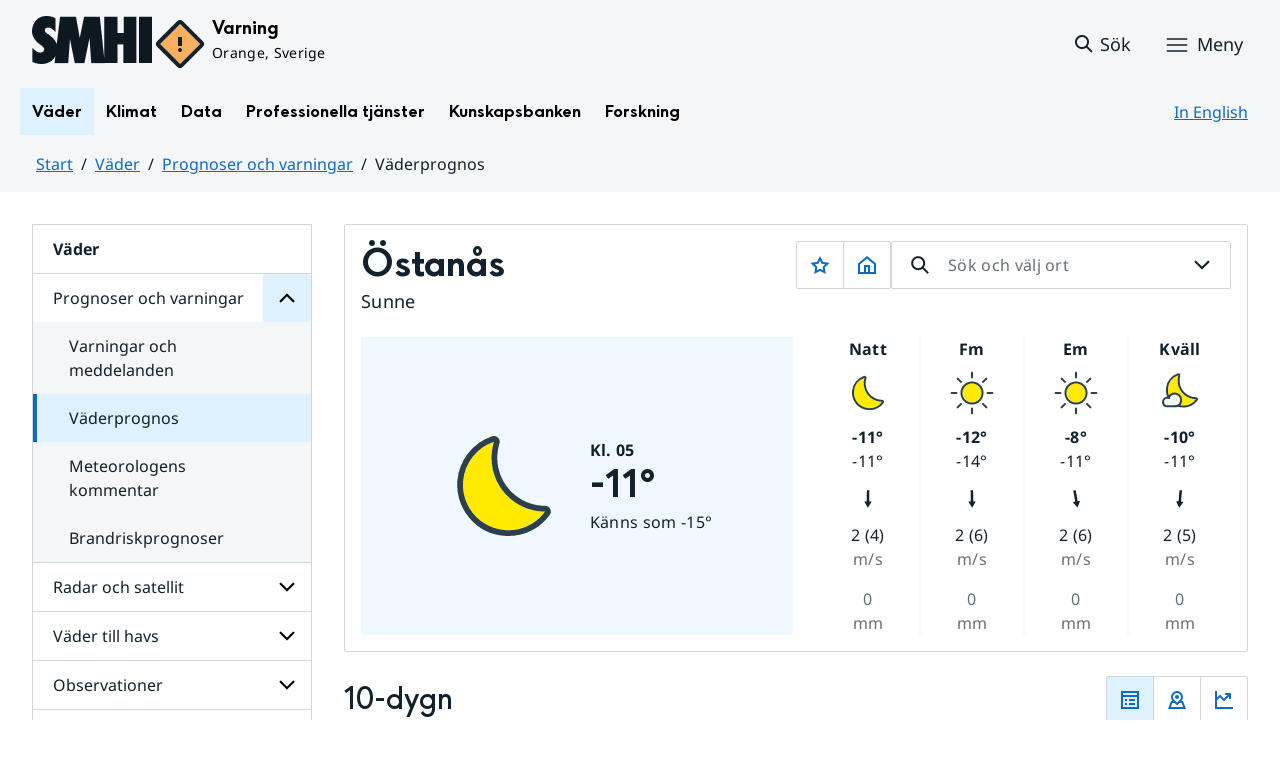

--- FILE ---
content_type: text/css
request_url: https://www.smhi.se/sitevision/system-resource/bdd66dfdc2328c2f125ae6e9f3b09f5bc8c17704d462546388699fa8b3571e58/envision/envision.css
body_size: 28098
content:
:root{--env-font-family:inherit;--env-text-list-ul-style-type:disc;--env-text-list-ol-style-type:decimal;--env-text-list-margin-block-start:1em;--env-text-list-margin-inline-end:0;--env-text-list-margin-inline-start:0;--env-text-list-margin-block-end:1em;--env-text-list-padding-block-start:0;--env-text-list-padding-inline-end:0;--env-text-list-padding-inline-start:1.75em;--env-text-list-padding-block-end:0;--env-text-list-item-margin-block-start:0.25em;--env-text-list-item-margin-inline-end:0;--env-text-list-item-margin-inline-start:0;--env-text-list-item-margin-block-end:0.25em;--env-text-list-item-padding-block-start:0;--env-text-list-item-padding-inline-end:0;--env-text-list-item-padding-inline-start:0;--env-text-list-item-padding-block-end:0;--env-font-size-base:1em;--env-font-size-x-small:calc(var(--env-font-size-base)*0.75);--env-font-size-small:calc(var(--env-font-size-base)*0.875);--env-font-size-medium:var(--env-font-size-base);--env-font-size-large:calc(var(--env-font-size-base)*1.25);--env-font-size-x-large:calc(var(--env-font-size-base)*1.5);--env-font-size-xx-large:calc(var(--env-font-size-base)*1.75);--env-font-size-xxx-large:calc(var(--env-font-size-base)*2);--env-font-size-xxxx-large:calc(var(--env-font-size-base)*2.5);--env-font-color:#202330;--env-link-font-color:#3a71aa;--env-link-text-decoration:none;--env-link-hover-font-color:var(--env-link-font-color);--env-link-hover-text-decoration:underline;--env-link-secondary-font-color:var(--env-font-color);--env-link-secondary-text-decoration:var(--env-link-text-decoration);--env-link-secondary-hover-font-color:var(--env-link-font-color);--env-link-secondary-hover-text-decoration:var(--env-link-hover-text-decoration);--env-link-icon-size:0.875em;--env-link-icon-gap:0.25em;--env-link-icon-offset-y:0.1em;--env-link-meta-font-size:0.875em;--env-background-color:#fff;--env-section-background-color:#fff;--env-section-background-color-05:#f2f2f2;--env-ui-color-status-neutral:#393939;--env-ui-color-status-neutral-contrast:#fff;--env-ui-color-status-active:#58a978;--env-ui-color-status-active-text:#44835d;--env-ui-color-status-active-contrast:#202330;--env-ui-color-status-attention:#ce2e7e;--env-ui-color-status-attention-contrast:#fff;--env-ui-color-status-attention-text:#ce2e7e;--env-ui-color-status-error:#c15252;--env-ui-color-status-error-contrast:#fff;--env-ui-color-status-error-text:#c15252;--env-ui-color-brand:#767676;--env-ui-color-brand-dark:#626262;--env-ui-color-brand-contrast:#fff;--env-ui-color-brand-05:#fafafa;--env-ui-color-brand-05-contrast:#6e6e6e;--env-ui-color-brand-10:#f5f5f5;--env-ui-color-brand-10-contrast:#6e6e6e;--env-ui-color-brand-15:#ebebeb;--env-ui-color-brand-15-contrast:#616161;--env-ui-color-brand-20:#dedede;--env-ui-color-brand-20-contrast:#616161;--env-ui-color-brand-25:#d1d1d1;--env-ui-color-brand-25-contrast:#545454;--env-ui-color-brand-30:#c4c4c4;--env-ui-color-brand-30-contrast:#474747;--env-ui-color-brand-35:#b8b8b8;--env-ui-color-brand-35-contrast:#474747;--env-ui-color-brand-40:#ababab;--env-ui-color-brand-40-contrast:#3d3d3d;--env-ui-color-brand-45:#9e9e9e;--env-ui-color-brand-45-contrast:#363636;--env-ui-color-brand-50:#919191;--env-ui-color-brand-50-contrast:#262626;--env-ui-color-brand-55:#7a7a7a;--env-ui-color-brand-55-contrast:#000;--env-ui-color-brand-60:#6e6e6e;--env-ui-color-brand-60-contrast:#f5f5f5;--env-ui-color-brand-65:#616161;--env-ui-color-brand-65-contrast:#dedede;--env-ui-color-brand-70:#545454;--env-ui-color-brand-70-contrast:#d1d1d1;--env-ui-color-brand-75:#474747;--env-ui-color-brand-75-contrast:#b8b8b8;--env-ui-color-brand-80:#3d3d3d;--env-ui-color-brand-80-contrast:#ababab;--env-ui-color-brand-85:#363636;--env-ui-color-brand-85-contrast:#9e9e9e;--env-ui-color-brand-90:#2b2b2b;--env-ui-color-brand-90-contrast:#9e9e9e;--env-ui-color-brand-95:#262626;--env-ui-color-brand-95-contrast:#919191;--env-ui-color-brand-100:#212121;--env-ui-color-brand-100-contrast:#919191;--env-ui-text-overline-font-family:var(--env-font-family);--env-ui-text-overline-font-color:var(--env-font-color);--env-ui-text-overline-font-size:0.75em;--env-ui-text-overline-font-weight:600;--env-ui-text-overline-text-transform:uppercase;--env-ui-text-overline-letter-spacing:0.15em;--env-ui-text-heading-font-family:var(--env-font-family);--env-ui-text-heading-font-color:var(--env-font-color);--env-ui-text-heading-font-size:1.82em;--env-ui-text-heading-font-weight:600;--env-ui-text-heading-text-transform:none;--env-ui-text-heading-letter-spacing:normal;--env-ui-text-sectionheading-font-family:var(--env-font-family);--env-ui-text-sectionheading-font-color:var(--env-font-color);--env-ui-text-sectionheading-font-size:1.25em;--env-ui-text-sectionheading-font-weight:600;--env-ui-text-sectionheading-text-transform:none;--env-ui-text-sectionheading-letter-spacing:normal;--env-ui-text-subheading-font-family:var(--env-font-family);--env-ui-text-subheading-font-color:var(--env-font-color);--env-ui-text-subheading-font-size:1em;--env-ui-text-subheading-font-weight:600;--env-ui-text-subheading-text-transform:none;--env-ui-text-subheading-letter-spacing:normal;--env-ui-text-caption-font-family:var(--env-font-family);--env-ui-text-caption-font-color:var(--env-font-color);--env-ui-text-caption-font-size:0.875em;--env-ui-text-caption-font-weight:400;--env-ui-text-caption-text-transform:none;--env-ui-text-caption-letter-spacing:normal;--env-text-heading-01-font-family:var(--env-font-family);--env-text-heading-01-font-color:var(--env-font-color);--env-text-heading-01-font-weight:800;--env-text-heading-01-font-style:normal;--env-text-heading-01-text-transform:none;--env-text-heading-01-letter-spacing:normal;--env-text-heading-01-line-height:1.2;--env-text-heading-01-font-size:3em;--env-text-heading-01-margin-block-start:0;--env-text-heading-01-margin-block-end:0.5em;--env-text-heading-01-link-font-color:var(--env-link-font-color);--env-text-heading-01-link-text-decoration:var(--env-link-text-decoration);--env-text-heading-01-link-hover-font-color:var(--env-link-hover-font-color);--env-text-heading-01-link-hover-text-decoration:var(--env-link-hover-text-decoration);--env-text-heading-02-font-family:var(--env-font-family);--env-text-heading-02-font-color:var(--env-font-color);--env-text-heading-02-font-weight:800;--env-text-heading-02-font-style:normal;--env-text-heading-02-text-transform:none;--env-text-heading-02-letter-spacing:normal;--env-text-heading-02-line-height:1.2;--env-text-heading-02-font-size:2.5em;--env-text-heading-02-margin-block-start:0;--env-text-heading-02-margin-block-end:0.5em;--env-text-heading-02-link-font-color:var(--env-link-font-color);--env-text-heading-02-link-text-decoration:var(--env-link-text-decoration);--env-text-heading-02-link-hover-font-color:var(--env-link-hover-font-color);--env-text-heading-02-link-hover-text-decoration:var(--env-link-hover-text-decoration);--env-text-heading-03-font-family:var(--env-font-family);--env-text-heading-03-font-color:var(--env-font-color);--env-text-heading-03-font-weight:800;--env-text-heading-03-font-style:normal;--env-text-heading-03-text-transform:none;--env-text-heading-03-letter-spacing:normal;--env-text-heading-03-line-height:1.2;--env-text-heading-03-font-size:2.0625em;--env-text-heading-03-margin-block-start:1.5em;--env-text-heading-03-margin-block-end:0.5em;--env-text-heading-03-link-font-color:var(--env-link-font-color);--env-text-heading-03-link-text-decoration:var(--env-link-text-decoration);--env-text-heading-03-link-hover-font-color:var(--env-link-hover-font-color);--env-text-heading-03-link-hover-text-decoration:var(--env-link-hover-text-decoration);--env-text-heading-04-font-family:var(--env-font-family);--env-text-heading-04-font-color:var(--env-font-color);--env-text-heading-04-font-weight:800;--env-text-heading-04-font-style:normal;--env-text-heading-04-text-transform:none;--env-text-heading-04-letter-spacing:normal;--env-text-heading-04-line-height:1.2;--env-text-heading-04-font-size:1.75em;--env-text-heading-04-margin-block-start:1.5em;--env-text-heading-04-margin-block-end:0.5em;--env-text-heading-04-link-font-color:var(--env-link-font-color);--env-text-heading-04-link-text-decoration:var(--env-link-text-decoration);--env-text-heading-04-link-hover-font-color:var(--env-link-hover-font-color);--env-text-heading-04-link-hover-text-decoration:var(--env-link-hover-text-decoration);--env-text-heading-05-font-family:var(--env-font-family);--env-text-heading-05-font-color:var(--env-font-color);--env-text-heading-05-font-weight:800;--env-text-heading-05-font-style:normal;--env-text-heading-05-text-transform:none;--env-text-heading-05-letter-spacing:normal;--env-text-heading-05-line-height:1.2;--env-text-heading-05-font-size:1.4375em;--env-text-heading-05-margin-block-start:1.5em;--env-text-heading-05-margin-block-end:0.5em;--env-text-heading-05-link-font-color:var(--env-link-font-color);--env-text-heading-05-link-text-decoration:var(--env-link-text-decoration);--env-text-heading-05-link-hover-font-color:var(--env-link-hover-font-color);--env-text-heading-05-link-hover-text-decoration:var(--env-link-hover-text-decoration);--env-text-heading-06-font-family:var(--env-font-family);--env-text-heading-06-font-color:var(--env-font-color);--env-text-heading-06-font-weight:800;--env-text-heading-06-font-style:normal;--env-text-heading-06-text-transform:none;--env-text-heading-06-letter-spacing:normal;--env-text-heading-06-line-height:1.2;--env-text-heading-06-font-size:1.1875em;--env-text-heading-06-margin-block-start:1.5em;--env-text-heading-06-margin-block-end:0.5em;--env-text-heading-06-link-font-color:var(--env-link-font-color);--env-text-heading-06-link-text-decoration:var(--env-link-text-decoration);--env-text-heading-06-link-hover-font-color:var(--env-link-hover-font-color);--env-text-heading-06-link-hover-text-decoration:var(--env-link-hover-text-decoration);--env-text-display-01-font-family:var(--env-font-family);--env-text-display-01-font-color:var(--env-font-color);--env-text-display-01-font-weight:400;--env-text-display-01-font-style:normal;--env-text-display-01-text-transform:none;--env-text-display-01-letter-spacing:normal;--env-text-display-01-line-height:1.2;--env-text-display-01-font-size:3.05em;--env-text-display-01-margin-block-start:1em;--env-text-display-01-margin-block-end:0.25em;--env-text-display-01-link-font-color:var(--env-link-font-color);--env-text-display-01-link-text-decoration:var(--env-link-text-decoration);--env-text-display-01-link-hover-font-color:var(--env-link-hover-font-color);--env-text-display-01-link-hover-text-decoration:var(--env-link-hover-text-decoration);--env-text-display-02-font-family:var(--env-font-family);--env-text-display-02-font-color:var(--env-font-color);--env-text-display-02-font-weight:400;--env-text-display-02-font-style:normal;--env-text-display-02-text-transform:none;--env-text-display-02-letter-spacing:normal;--env-text-display-02-line-height:1.2;--env-text-display-02-font-size:1.952em;--env-text-display-02-margin-block-start:1em;--env-text-display-02-margin-block-end:0.25em;--env-text-display-02-link-font-color:var(--env-link-font-color);--env-text-display-02-link-text-decoration:var(--env-link-text-decoration);--env-text-display-02-link-hover-font-color:var(--env-link-hover-font-color);--env-text-display-02-link-hover-text-decoration:var(--env-link-hover-text-decoration);--env-text-display-03-font-family:var(--env-font-family);--env-text-display-03-font-color:var(--env-font-color);--env-text-display-03-font-weight:400;--env-text-display-03-font-style:normal;--env-text-display-03-text-transform:none;--env-text-display-03-letter-spacing:normal;--env-text-display-03-line-height:1.2;--env-text-display-03-font-size:1.24928em;--env-text-display-03-margin-block-start:1em;--env-text-display-03-margin-block-end:0.25em;--env-text-display-03-link-font-color:var(--env-link-font-color);--env-text-display-03-link-text-decoration:var(--env-link-text-decoration);--env-text-display-03-link-hover-font-color:var(--env-link-hover-font-color);--env-text-display-03-link-hover-text-decoration:var(--env-link-hover-text-decoration);--env-text-summary-01-font-family:var(--env-font-family);--env-text-summary-01-font-color:var(--env-font-color);--env-text-summary-01-font-weight:400;--env-text-summary-01-font-style:normal;--env-text-summary-01-text-transform:none;--env-text-summary-01-letter-spacing:normal;--env-text-summary-01-line-height:1.6;--env-text-summary-01-font-size:1.125em;--env-text-summary-01-margin-block-start:1em;--env-text-summary-01-margin-block-end:1em;--env-text-summary-01-link-font-color:var(--env-link-font-color);--env-text-summary-01-link-text-decoration:var(--env-link-text-decoration);--env-text-summary-01-link-hover-font-color:var(--env-link-hover-font-color);--env-text-summary-01-link-hover-text-decoration:var(--env-link-hover-text-decoration);--env-text-body-01-font-family:var(--env-font-family);--env-text-body-01-font-color:var(--env-font-color);--env-text-body-01-font-weight:400;--env-text-body-01-font-style:normal;--env-text-body-01-text-transform:none;--env-text-body-01-letter-spacing:normal;--env-text-body-01-line-height:1.6;--env-text-body-01-font-size:1.2em;--env-text-body-01-margin-block-start:0;--env-text-body-01-margin-block-end:1em;--env-text-body-01-link-font-color:var(--env-link-font-color);--env-text-body-01-link-text-decoration:var(--env-link-text-decoration);--env-text-body-01-link-hover-font-color:var(--env-link-hover-font-color);--env-text-body-01-link-hover-text-decoration:var(--env-link-hover-text-decoration);--env-text-body-02-font-family:var(--env-font-family);--env-text-body-02-font-color:var(--env-font-color);--env-text-body-02-font-weight:400;--env-text-body-02-font-style:normal;--env-text-body-02-text-transform:none;--env-text-body-02-letter-spacing:normal;--env-text-body-02-line-height:1.6;--env-text-body-02-font-size:1em;--env-text-body-02-margin-block-start:0;--env-text-body-02-margin-block-end:1em;--env-text-body-02-link-font-color:var(--env-link-font-color);--env-text-body-02-link-text-decoration:var(--env-link-text-decoration);--env-text-body-02-link-hover-font-color:var(--env-link-hover-font-color);--env-text-body-02-link-hover-text-decoration:var(--env-link-hover-text-decoration);--env-text-body-03-font-family:var(--env-font-family);--env-text-body-03-font-color:var(--env-font-color);--env-text-body-03-font-weight:400;--env-text-body-03-font-style:normal;--env-text-body-03-text-transform:none;--env-text-body-03-letter-spacing:normal;--env-text-body-03-line-height:1.6;--env-text-body-03-font-size:0.8125em;--env-text-body-03-margin-block-start:0;--env-text-body-03-margin-block-end:1em;--env-text-body-03-link-font-color:var(--env-link-font-color);--env-text-body-03-link-text-decoration:var(--env-link-text-decoration);--env-text-body-03-link-hover-font-color:var(--env-link-hover-font-color);--env-text-body-03-link-hover-text-decoration:var(--env-link-hover-text-decoration);--env-text-body-04-font-family:var(--env-font-family);--env-text-body-04-font-color:var(--env-font-color);--env-text-body-04-font-weight:400;--env-text-body-04-font-style:normal;--env-text-body-04-text-transform:none;--env-text-body-04-letter-spacing:normal;--env-text-body-04-line-height:1.6;--env-text-body-04-font-size:0.6875em;--env-text-body-04-margin-block-start:0;--env-text-body-04-margin-block-end:1em;--env-text-body-04-link-font-color:var(--env-link-font-color);--env-text-body-04-link-text-decoration:var(--env-link-text-decoration);--env-text-body-04-link-hover-font-color:var(--env-link-hover-font-color);--env-text-body-04-link-hover-text-decoration:var(--env-link-hover-text-decoration);--env-text-caption-01-font-family:var(--env-font-family);--env-text-caption-01-font-color:var(--env-font-color);--env-text-caption-01-font-weight:400;--env-text-caption-01-font-style:normal;--env-text-caption-01-text-transform:none;--env-text-caption-01-letter-spacing:normal;--env-text-caption-01-line-height:1.6;--env-text-caption-01-font-size:0.8125em;--env-text-caption-01-margin-block-start:0.25em;--env-text-caption-01-margin-block-end:0;--env-text-caption-01-link-font-color:var(--env-link-font-color);--env-text-caption-01-link-text-decoration:var(--env-link-text-decoration);--env-text-caption-01-link-hover-font-color:var(--env-link-hover-font-color);--env-text-caption-01-link-hover-text-decoration:var(--env-link-hover-text-decoration);--env-text-quotation-01-font-family:var(--env-font-family);--env-text-quotation-01-font-color:var(--env-font-color);--env-text-quotation-01-font-weight:300;--env-text-quotation-01-font-style:normal;--env-text-quotation-01-text-transform:none;--env-text-quotation-01-letter-spacing:normal;--env-text-quotation-01-line-height:1.6;--env-text-quotation-01-font-size:1.2em;--env-text-quotation-01-margin-block-start:1em;--env-text-quotation-01-margin-block-end:1em;--env-text-quotation-01-link-font-color:var(--env-link-font-color);--env-text-quotation-01-link-text-decoration:var(--env-link-text-decoration);--env-text-quotation-01-link-hover-font-color:var(--env-link-hover-font-color);--env-text-quotation-01-link-hover-text-decoration:var(--env-link-hover-text-decoration);--env-text-quotation-02-font-family:var(--env-font-family);--env-text-quotation-02-font-color:var(--env-font-color);--env-text-quotation-02-font-weight:300;--env-text-quotation-02-font-style:normal;--env-text-quotation-02-text-transform:none;--env-text-quotation-02-letter-spacing:normal;--env-text-quotation-02-line-height:1.6;--env-text-quotation-02-font-size:1em;--env-text-quotation-02-margin-block-start:1em;--env-text-quotation-02-margin-block-end:1em;--env-text-quotation-02-link-font-color:var(--env-link-font-color);--env-text-quotation-02-link-text-decoration:var(--env-link-text-decoration);--env-text-quotation-02-link-hover-font-color:var(--env-link-hover-font-color);--env-text-quotation-02-link-hover-text-decoration:var(--env-link-hover-text-decoration);--env-text-table-caption-01-font-family:var(--env-font-family);--env-text-table-caption-01-font-color:var(--env-font-color);--env-text-table-caption-01-font-weight:400;--env-text-table-caption-01-font-style:normal;--env-text-table-caption-01-text-transform:none;--env-text-table-caption-01-letter-spacing:normal;--env-text-table-caption-01-line-height:1.5;--env-text-table-caption-01-font-size:0.8125em;--env-text-table-caption-01-margin-block-start:1em;--env-text-table-caption-01-margin-block-end:0.25em;--env-text-table-caption-01-link-font-color:var(--env-link-font-color);--env-text-table-caption-01-link-text-decoration:var(--env-link-text-decoration);--env-text-table-caption-01-link-hover-font-color:var(--env-link-hover-font-color);--env-text-table-caption-01-link-hover-text-decoration:var(--env-link-hover-text-decoration);--env-text-table-heading-01-font-family:var(--env-font-family);--env-text-table-heading-01-font-color:var(--env-font-color);--env-text-table-heading-01-font-weight:700;--env-text-table-heading-01-font-style:normal;--env-text-table-heading-01-text-transform:none;--env-text-table-heading-01-letter-spacing:normal;--env-text-table-heading-01-line-height:1.5;--env-text-table-heading-01-font-size:1em;--env-text-table-heading-01-margin-block-start:0;--env-text-table-heading-01-margin-block-end:0;--env-text-table-heading-01-link-font-color:var(--env-link-font-color);--env-text-table-heading-01-link-text-decoration:var(--env-link-text-decoration);--env-text-table-heading-01-link-hover-font-color:var(--env-link-hover-font-color);--env-text-table-heading-01-link-hover-text-decoration:var(--env-link-hover-text-decoration);--env-text-table-data-01-font-family:var(--env-font-family);--env-text-table-data-01-font-color:var(--env-font-color);--env-text-table-data-01-font-weight:400;--env-text-table-data-01-font-style:normal;--env-text-table-data-01-text-transform:none;--env-text-table-data-01-letter-spacing:normal;--env-text-table-data-01-line-height:1.5;--env-text-table-data-01-font-size:1em;--env-text-table-data-01-margin-block-start:0;--env-text-table-data-01-margin-block-end:0;--env-text-table-data-01-link-font-color:var(--env-link-font-color);--env-text-table-data-01-link-text-decoration:var(--env-link-text-decoration);--env-text-table-data-01-link-hover-font-color:var(--env-link-hover-font-color);--env-text-table-data-01-link-hover-text-decoration:var(--env-link-hover-text-decoration);--env-mark-font-color:#202330;--env-mark-background-color:#fcea4c;--env-blockquote-border-block-width:0;--env-blockquote-border-block-color:var(--env-font-color);--env-blockquote-border-inline-start-width:2px;--env-blockquote-border-inline-start-color:var(--env-font-color);--env-blockquote-border-inline-end-width:0;--env-blockquote-border-inline-end-color:var(--env-font-color);--env-blockquote-padding-block-start:0;--env-blockquote-padding-inline-end:2em;--env-blockquote-padding-block-end:0;--env-blockquote-padding-inline-start:2em;--env-blockquote-margin-block-start:1.5em;--env-blockquote-margin-block-end:1.5em;--env-focus-size:2px;--env-focus-offset:var(--env-focus-size);--env-focus-outline-color:var(--env-font-color);--env-focus-inner-color:var(--env-section-background-color);--env-focus-box-shadow:0 0 0 var(--env-focus-offset) var(--env-focus-inner-color);--env-focus-outline:var(--env-focus-size) solid var(--env-focus-outline-color);--env-block-font-color:#202330;--env-block-link-font-color:var(--env-link-font-color);--env-block-link-hover-font-color:var(--env-link-hover-font-color);--env-block-link-text-decoration:var(--env-link-text-decoration);--env-block-link-hover-text-decoration:var(--env-link-hover-text-decoration);--env-block-background-color:#fff;--env-block-border-color:#e7e7e7;--env-block-primary-font-color:#202330;--env-block-primary-link-font-color:var(--env-link-font-color);--env-block-primary-link-hover-font-color:var(--env-link-hover-font-color);--env-block-primary-link-text-decoration:var(--env-link-text-decoration);--env-block-primary-link-hover-text-decoration:var(--env-link-hover-text-decoration);--env-block-primary-background-color:#f7f7f7;--env-block-primary-border-color:#ccc;--env-block-secondary-font-color:#202330;--env-block-secondary-link-font-color:var(--env-link-font-color);--env-block-secondary-link-hover-font-color:var(--env-link-hover-font-color);--env-block-secondary-link-text-decoration:var(--env-link-text-decoration);--env-block-secondary-link-hover-text-decoration:var(--env-link-hover-text-decoration);--env-block-secondary-background-color:#ebf2ff;--env-block-secondary-border-color:#a7bed0;--env-element-font-color:#202330;--env-element-background-color:#f0f1f2;--env-element-background-color-dark:#dadddf;--env-element-background-color-light:#f8f9f9;--env-element-primary-font-color:#fff;--env-element-primary-background-color:#3a71aa;--env-element-primary-background-color-dark:#305d8c;--env-element-primary-background-color-light:#3e79b5;--env-element-secondary-font-color:#fff;--env-element-secondary-background-color:#4f5153;--env-element-secondary-background-color-dark:#3b3d3e;--env-element-secondary-background-color-light:#56595b;--env-element-success-font-color:#fff;--env-element-success-background-color:#327951;--env-element-success-background-color-dark:#265c3e;--env-element-success-background-color-light:#368458;--env-element-warning-font-color:#202330;--env-element-warning-background-color:#ffcd45;--env-element-warning-background-color-dark:#ffc21c;--env-element-warning-background-color-light:#ffd154;--env-element-danger-font-color:#fff;--env-element-danger-background-color:#be4848;--env-element-danger-background-color-dark:#a33a3a;--env-element-danger-background-color-light:#c25353;--env-element-info-font-color:#fff;--env-element-info-background-color:#257680;--env-element-info-background-color-dark:#1c5960;--env-element-info-background-color-light:#28818c;--env-spacing-xxx-small:0.125em;--env-spacing-xx-small:0.25em;--env-spacing-x-small:0.5em;--env-spacing-small:0.75em;--env-spacing-medium:1em;--env-spacing-large:1.25em;--env-spacing-x-large:1.5em;--env-spacing-xx-large:1.75em;--env-spacing-xxx-large:2em;--env-box-shadow-color:rgba(0,0,0,.15);--env-box-shadow:0 0.5em 1em var(--env-box-shadow-color);--env-box-shadow-small:0 0.125em 0.25em var(--env-box-shadow-color);--env-box-shadow-large:0 1em 3em var(--env-box-shadow-color);--env-border-radius:0.25em;--env-border-radius-small:calc(var(--env-border-radius)*0.5);--env-border-radius-medium:var(--env-border-radius);--env-border-radius-large:calc(var(--env-border-radius)*1.5);--env-border-color:#ccc;--env-border-color-light:#e6e6e6;--env-border-color-05:#e6e6e6;--env-border-success-color:#327951;--env-border-warning-color:#ffbf12;--env-border-danger-color:#be4848;--env-spinner-color:#5cb3fd;--env-tooltip-font-family:var(--env-font-family);--env-tooltip-font-size:0.875em;--env-tooltip-font-color:#eee;--env-tooltip-font-weight:400;--env-tooltip-background-color:#000;--env-tooltip-border-radius:var(--env-border-radius);--env-popover-width:360px;--env-modal-small-width:300px;--env-modal-medium-width:450px;--env-modal-large-width:900px;--env-modal-backdrop-background-color:#000;--env-modal-backdrop-opacity:0.5;--env-dialog-small-width:300px;--env-dialog-medium-width:450px;--env-dialog-large-width:900px;--env-breadcrumb-divider-color:#999;--env-badge-font-family:var(--env-font-family);--env-badge-font-size:0.75em;--env-badge-border-radius:var(--env-border-radius-medium);--env-badge-text-transform:none;--env-badge-font-weight:600;--env-badge-letter-spacing:normal;--env-button-font-family:var(--env-font-family);--env-button-border-radius:0.375em;--env-form-font-family:var(--env-font-family);--env-form-label-font-family:var(--env-font-family);--env-form-label-font-weight:500;--env-form-input-border-radius:var(--env-border-radius-medium);--env-form-input-font-color:var(--env-font-color);--env-form-input-border-color:#949494;--env-form-input-background-color:var(--env-section-background-color);--env-progress-bar-poll-highlight-color:#4bc5f5;--env-collapse-border-style:solid;--env-collapse-border-width:1px;--env-collapse-icon-color:var(--env-font-color);--env-collapse-icon-width:15px;--env-collapse-icon-height:3px;--env-collapse-toggle-duration:300ms;--env-collapse-background-color:var(--env-element-background-color-light);--env-collapse-border-color:var(--env-element-background-color);--env-collapse-expanded-background-color:var(--env-element-background-color);--env-collapse-expanded-border-color:var(--env-element-background-color-dark);--env-pagination-font-family:var(--env-font-family);--env-pagination-border-width:1px;--env-pagination-border-style:solid;--env-alert-font-family:var(--env-font-family);--env-alert-border-radius:var(--env-border-radius-medium);--env-alert-background-color:var(--env-section-background-color);--env-alert-font-color:var(--env-font-color);--env-profile-image-border-radius:50%;--env-cardholder-column-min-width:240px;--env-cardholder-column-max-width:400px;--env-cardholder-column-spacing:var(--env-spacing-medium);--env-cardholder-grid-column-width:20em;--env-cardholder-grid-gap:var(--env-spacing-medium);--env-font-color-light:#34394f;--env-font-color-lighter:#49506d;--env-font-color-invert:#fff;--env-font-color-muted:rgba(32,35,48,.65);--env-color-page-bg:#fff;--env-color-element-bg:#fff;--env-color-brand:var(--env-element-primary-background-color);--env-color-brand-light:var(--env-element-primary-background-color-light);--env-color-brand-dark:var(--env-element-primary-background-color-dark);--env-color-warning:var(--env-element-warning-background-color);--env-color-warning-dark:var(--env-element-warning-background-color-dark);--env-color-danger:var(--env-element-danger-background-color);--env-color-success:var(--env-element-success-background-color);--env-color-info:var(--env-element-info-background-color);--env-color-hover:#f7f7f7;--env-color-base:#000;--env-color-darker:#0d0d0d;--env-color-dark:#333;--env-color-normal:#666;--env-color-light:#999;--env-color-lighter:#ccc;--env-color-lightest:#e6e6e6;--env-focus-color:#5cb3fd;--env-focus-background-color:rgba(0,0,0,.2);--env-image-control-color:#fff;--env-element-common-background-color:#f2f2f2}.env-assistive-text{border:0;clip-path:inset(50%);height:1px;margin:-1px;overflow:hidden;padding:0;position:absolute;white-space:nowrap;width:1px}.env-assistive-text--focusable:active,.env-assistive-text--focusable:focus{clip-path:none;height:auto;margin:0;overflow:visible;position:static;white-space:normal;width:auto}.env-assistive-text--focusable:active:focus-visible,.env-assistive-text--focusable:focus:focus-visible{box-shadow:0 0 0 var(--env-focus-offset) var(--env-focus-inner-color);outline:var(--env-focus-size) solid var(--env-focus-outline-color);outline-offset:var(--env-focus-offset)}.env-border{border:1px solid var(--env-border-color)}.env-border-none{border:none!important}.env-border-block{border-block-color:var(--env-border-color);border-block-style:solid;border-block-width:1px}.env-border-inline{border-inline-color:var(--env-border-color);border-inline-style:solid;border-inline-width:1px}.env-border-block-start{border-block-start-color:var(--env-border-color);border-block-start-style:solid;border-block-start-width:1px}.env-border-inline-end{border-inline-end-color:var(--env-border-color);border-inline-end-style:solid;border-inline-end-width:1px}.env-border-block-end{border-block-end-color:var(--env-border-color);border-block-end-style:solid;border-block-end-width:1px}.env-border-inline-start{border-inline-start-color:var(--env-border-color);border-inline-start-style:solid;border-inline-start-width:1px}.env-border--05{border-color:var(--env-border-color-05)}[class^=env-border--b-0],[class^=env-border--l-0],[class^=env-border--r-0],[class^=env-border--t-0]{border:1px solid var(--env-border-color)}.env-border--0{border:0!important}.env-border--t-0{border-top:0!important}.env-border--r-0{border-right:0!important}.env-border--b-0{border-bottom:0!important}.env-border--l-0{border-left:0!important}.env-border-top{border-top:1px solid var(--env-border-color)!important}.env-border-right{border-right:1px solid var(--env-border-color)!important}.env-border-bottom{border-bottom:1px solid var(--env-border-color)!important}.env-border-left{border-left:1px solid var(--env-border-color)!important}.env-clearfix:after{clear:both;content:"";display:table}.env-container{container-type:inline-size}.env-flex--row-reverse{flex-direction:row-reverse}.env-flex--column{flex-direction:column}.env-flex--column-reverse{flex-direction:column-reverse}.env-justify-content--end{justify-content:flex-end}.env-justify-content--center{justify-content:center}.env-justify-content--between{justify-content:space-between}.env-justify-content--around{justify-content:space-around}.env-align-items--stretch{align-items:stretch}.env-align-items--center{align-items:center}.env-align-items--start{align-items:flex-start}.env-align-items--end{align-items:flex-end}.env-align-items--baseline{align-items:baseline}.env-align-self--stretch{align-self:stretch}.env-align-self--center{align-self:center}.env-align-self--start{align-self:flex-start}.env-align-self--end{align-self:flex-end}.env-align-self--baseline{align-self:baseline}.env-flex-length--1{flex:1}.env-flex-length--2{flex:2}.env-flex-length--3{flex:3}.env-flex-length--4{flex:4}.env-flex-length--5{flex:5}.env-flex-length--6{flex:6}.env-flex-length--7{flex:7}.env-flex-length--8{flex:8}.env-flex-length--9{flex:9}.env-flex-length--10{flex:10}.env-flex-grow--1{flex-grow:1}.env-flex-grow--2{flex-grow:2}.env-flex-grow--3{flex-grow:3}.env-flex-grow--4{flex-grow:4}.env-flex-grow--5{flex-grow:5}.env-flex-grow--6{flex-grow:6}.env-flex-grow--7{flex-grow:7}.env-flex-grow--8{flex-grow:8}.env-flex-grow--9{flex-grow:9}.env-flex-grow--10{flex-grow:10}.env-flex-wrap--nowrap{flex-wrap:nowrap}.env-flex-wrap--wrap{flex-wrap:wrap}.env-flex-wrap--wrap-reverse{flex-wrap:wrap-reverse}.env-flex{display:flex}.env-flex--direction-row-reverse{flex-direction:row-reverse}.env-flex--direction-column{flex-direction:column}.env-flex--direction-column-reverse{flex-direction:column-reverse}.env-flex--justify-content-end{justify-content:flex-end}.env-flex--justify-content-center{justify-content:center}.env-flex--justify-content-between{justify-content:space-between}.env-flex--justify-content-around{justify-content:space-around}.env-flex--wrap{flex-wrap:wrap}.env-flex--wrap-reverse{flex-wrap:wrap-reverse}.env-flex--align-items-stretch{align-items:stretch}.env-flex--align-items-center{align-items:center}.env-flex--align-items-start{align-items:flex-start}.env-flex--align-items-end{align-items:flex-end}.env-flex--align-items-baseline{align-items:baseline}.env-flex--gap-xxx-small{gap:.125em}.env-flex--column-gap-xxx-small{column-gap:.125em}.env-flex--row-gap-xxx-small{row-gap:.125em}.env-flex--gap-xx-small{gap:.25em}.env-flex--column-gap-xx-small{column-gap:.25em}.env-flex--row-gap-xx-small{row-gap:.25em}.env-flex--gap-x-small{gap:.5em}.env-flex--column-gap-x-small{column-gap:.5em}.env-flex--row-gap-x-small{row-gap:.5em}.env-flex--gap-small{gap:.75em}.env-flex--column-gap-small{column-gap:.75em}.env-flex--row-gap-small{row-gap:.75em}.env-flex--gap-medium{gap:1em}.env-flex--column-gap-medium{column-gap:1em}.env-flex--row-gap-medium{row-gap:1em}.env-flex--gap-large{gap:1.5em}.env-flex--column-gap-large{column-gap:1.5em}.env-flex--row-gap-large{row-gap:1.5em}.env-flex--gap-x-large{gap:2em}.env-flex--column-gap-x-large{column-gap:2em}.env-flex--row-gap-x-large{row-gap:2em}.env-flex--gap-xx-large{gap:3em}.env-flex--column-gap-xx-large{column-gap:3em}.env-flex--row-gap-xx-large{row-gap:3em}.env-flex--gap-xxx-large{gap:4em}.env-flex--column-gap-xxx-large{column-gap:4em}.env-flex--row-gap-xxx-large{row-gap:4em}.env-flex__item{box-sizing:border-box}.env-flex__item--align-stretch{align-self:stretch}.env-flex__item--align-center{align-self:center}.env-flex__item--align-start{align-self:flex-start}.env-flex__item--align-end{align-self:flex-end}.env-flex__item--align-baseline{align-self:baseline}.env-flex__item--length-1{flex:1}.env-flex__item--length-2{flex:2}.env-flex__item--length-3{flex:3}.env-flex__item--length-4{flex:4}.env-flex__item--length-5{flex:5}.env-flex__item--length-6{flex:6}.env-flex__item--length-7{flex:7}.env-flex__item--length-8{flex:8}.env-flex__item--length-9{flex:9}.env-flex__item--length-10{flex:10}.env-flex__item--grow-1{flex-grow:1}.env-flex__item--grow-2{flex-grow:2}.env-flex__item--grow-3{flex-grow:3}.env-flex__item--grow-4{flex-grow:4}.env-flex__item--grow-5{flex-grow:5}.env-flex__item--grow-6{flex-grow:6}.env-flex__item--grow-7{flex-grow:7}.env-flex__item--grow-8{flex-grow:8}.env-flex__item--grow-9{flex-grow:9}.env-flex__item--grow-10{flex-grow:10}.env-d--inline{display:inline!important}.env-d--block{display:block!important}.env-d--flex{display:flex!important}.env-d--inline-block{display:inline-block!important}.env-d--inline-flex{display:inline-flex!important}.env-d--none{display:none!important}:root{--env-root-font-size:16;--env-dynamic-font-scale:1.25;--env-dynamic-font-from-width:400;--env-dynamic-font-to-width:750}.env-dynamic-font{--df-root:var(--env-root-font-size);--df-scale:var(--env-dynamic-font-scale);--df-from-width:var(--env-dynamic-font-from-width);--df-to-width:var(--env-dynamic-font-to-width);--df-from-font-size:1;--df-to-font-size:var(--df-scale) * var(--df-from-font-size);--df-slope:calc((var(--df-to-font-size) - var(--df-from-font-size))/(var(--df-to-width)/var(--env-root-font-size) - var( --df-from-width )/var(--env-root-font-size)));--df-yaxis:calc((var(--df-from-width)/var(--env-root-font-size)*-1*var(--df-slope) + var(--df-from-font-size))*1rem);box-sizing:border-box;font-size:clamp(var(--df-from-font-size)*1em,var(--df-yaxis) + var(--df-slope)*100cqw,var(--df-to-font-size)*1em)}.env-dynamic-font--scale-1_125{--env-dynamic-font-scale:1.125}.env-dynamic-font--scale-1_25{--env-dynamic-font-scale:1.25}.env-dynamic-font--scale-1_375{--env-dynamic-font-scale:1.375}.env-dynamic-font--scale-1_5{--env-dynamic-font-scale:1.5}.env-dynamic-font--scale-1_625{--env-dynamic-font-scale:1.625}.env-dynamic-font--scale-1_75{--env-dynamic-font-scale:1.75}.env-dynamic-font--scale-1_875{--env-dynamic-font-scale:1.875}.env-dynamic-font--scale-2{--env-dynamic-font-scale:2}.env-dynamic-font--from-250{--env-dynamic-font-from-width:250}.env-dynamic-font--from-300{--env-dynamic-font-from-width:300}.env-dynamic-font--from-350{--env-dynamic-font-from-width:350}.env-dynamic-font--from-400{--env-dynamic-font-from-width:400}.env-dynamic-font--from-450{--env-dynamic-font-from-width:450}.env-dynamic-font--from-500{--env-dynamic-font-from-width:500}.env-dynamic-font--from-550{--env-dynamic-font-from-width:550}.env-dynamic-font--to-500{--env-dynamic-font-to-width:500}.env-dynamic-font--to-550{--env-dynamic-font-to-width:550}.env-dynamic-font--to-600{--env-dynamic-font-to-width:600}.env-dynamic-font--to-650{--env-dynamic-font-to-width:650}.env-dynamic-font--to-700{--env-dynamic-font-to-width:700}.env-dynamic-font--to-750{--env-dynamic-font-to-width:750}.env-dynamic-font--to-800{--env-dynamic-font-to-width:800}.env-dynamic-font--to-900{--env-dynamic-font-to-width:900}.env-dynamic-font--to-1000{--env-dynamic-font-to-width:1000}.env-dynamic-font--downscale{--df-from-font-size:1/var(--df-scale);--df-to-font-size:1}.env-image{border-radius:var(--env-border-radius-medium);height:auto;max-width:100%}.env-image--medium{width:60px}.env-image--small{width:40px}.env-image--tiny{width:32px}.env-shadow-small{box-shadow:var(--env-box-shadow-small)}.env-shadow{box-shadow:var(--env-box-shadow)}.env-shadow-large{box-shadow:var(--env-box-shadow-large)}.env-w--25{width:25%!important}.env-h--25{height:25%!important}.env-w--50{width:50%!important}.env-h--50{height:50%!important}.env-w--75{width:75%!important}.env-h--75{height:75%!important}.env-w--100{width:100%!important}.env-h--100{height:100%!important}.env-mw--100{max-width:100%!important}.env-mh--100{max-height:100%!important}.env-m-top--0{margin-top:0!important}.env-m-top--a{margin-top:auto!important}.env-p-top--0{padding-top:0!important}.env-m-right--0{margin-right:0!important}.env-m-right--a{margin-right:auto!important}.env-p-right--0{padding-right:0!important}.env-m-bottom--0{margin-bottom:0!important}.env-m-bottom--a{margin-bottom:auto!important}.env-p-bottom--0{padding-bottom:0!important}.env-m-left--0{margin-left:0!important}.env-m-left--a{margin-left:auto!important}.env-p-left--0{padding-left:0!important}.env-m-around--0{margin:0!important}.env-m-around--a{margin:auto!important}.env-m-horizontal--0{margin-left:0!important;margin-right:0!important}.env-m-horizontal--a{margin-left:auto!important;margin-right:auto!important}.env-m-vertical--0{margin-bottom:0!important;margin-top:0!important}.env-m-vertical--a{margin-bottom:auto!important;margin-top:auto!important}.env-p-around--0{padding:0!important}.env-p-horizontal--0{padding-left:0!important;padding-right:0!important}.env-p-vertical--0{padding-bottom:0!important;padding-top:0!important}.env-m-top--xxx-small{margin-top:var(--env-spacing-xxx-small)!important}.env-m-top--xxx-small.env-m-top--negative{margin-top:calc(var(--env-spacing-xxx-small)*-1)!important}.env-p-top--xxx-small{padding-top:var(--env-spacing-xxx-small)!important}.env-m-right--xxx-small{margin-right:var(--env-spacing-xxx-small)!important}.env-m-right--xxx-small.env-m-right--negative{margin-right:calc(var(--env-spacing-xxx-small)*-1)!important}.env-p-right--xxx-small{padding-right:var(--env-spacing-xxx-small)!important}.env-m-bottom--xxx-small{margin-bottom:var(--env-spacing-xxx-small)!important}.env-m-bottom--xxx-small.env-m-bottom--negative{margin-bottom:calc(var(--env-spacing-xxx-small)*-1)!important}.env-p-bottom--xxx-small{padding-bottom:var(--env-spacing-xxx-small)!important}.env-m-left--xxx-small{margin-left:var(--env-spacing-xxx-small)!important}.env-m-left--xxx-small.env-m-left--negative{margin-left:calc(var(--env-spacing-xxx-small)*-1)!important}.env-p-left--xxx-small{padding-left:var(--env-spacing-xxx-small)!important}.env-m-around--xxx-small{margin:var(--env-spacing-xxx-small)!important}.env-m-around--xxx-small.env-m-around--negative{margin:calc(var(--env-spacing-xxx-small)*-1)!important}.env-p-around--xxx-small{padding:var(--env-spacing-xxx-small)!important}.env-m-horizontal--xxx-small{margin-left:var(--env-spacing-xxx-small)!important;margin-right:var(--env-spacing-xxx-small)!important}.env-m-horizontal--negative.env-m-horizontal--xxx-small{margin-left:calc(var(--env-spacing-xxx-small)*-1)!important;margin-right:calc(var(--env-spacing-xxx-small)*-1)!important}.env-m-vertical--xxx-small{margin-bottom:var(--env-spacing-xxx-small)!important;margin-top:var(--env-spacing-xxx-small)!important}.env-m-vertical--negative.env-m-horizontal--xxx-small{margin-bottom:calc(var(--env-spacing-xxx-small)*-1)!important;margin-top:calc(var(--env-spacing-xxx-small)*-1)!important}.env-p-horizontal--xxx-small{padding-left:var(--env-spacing-xxx-small)!important;padding-right:var(--env-spacing-xxx-small)!important}.env-p-vertical--xxx-small{padding-bottom:var(--env-spacing-xxx-small)!important;padding-top:var(--env-spacing-xxx-small)!important}.env-m-top--xx-small{margin-top:var(--env-spacing-xx-small)!important}.env-m-top--xx-small.env-m-top--negative{margin-top:calc(var(--env-spacing-xx-small)*-1)!important}.env-p-top--xx-small{padding-top:var(--env-spacing-xx-small)!important}.env-m-right--xx-small{margin-right:var(--env-spacing-xx-small)!important}.env-m-right--xx-small.env-m-right--negative{margin-right:calc(var(--env-spacing-xx-small)*-1)!important}.env-p-right--xx-small{padding-right:var(--env-spacing-xx-small)!important}.env-m-bottom--xx-small{margin-bottom:var(--env-spacing-xx-small)!important}.env-m-bottom--xx-small.env-m-bottom--negative{margin-bottom:calc(var(--env-spacing-xx-small)*-1)!important}.env-p-bottom--xx-small{padding-bottom:var(--env-spacing-xx-small)!important}.env-m-left--xx-small{margin-left:var(--env-spacing-xx-small)!important}.env-m-left--xx-small.env-m-left--negative{margin-left:calc(var(--env-spacing-xx-small)*-1)!important}.env-p-left--xx-small{padding-left:var(--env-spacing-xx-small)!important}.env-m-around--xx-small{margin:var(--env-spacing-xx-small)!important}.env-m-around--xx-small.env-m-around--negative{margin:calc(var(--env-spacing-xx-small)*-1)!important}.env-p-around--xx-small{padding:var(--env-spacing-xx-small)!important}.env-m-horizontal--xx-small{margin-left:var(--env-spacing-xx-small)!important;margin-right:var(--env-spacing-xx-small)!important}.env-m-horizontal--negative.env-m-horizontal--xx-small{margin-left:calc(var(--env-spacing-xx-small)*-1)!important;margin-right:calc(var(--env-spacing-xx-small)*-1)!important}.env-m-vertical--xx-small{margin-bottom:var(--env-spacing-xx-small)!important;margin-top:var(--env-spacing-xx-small)!important}.env-m-vertical--negative.env-m-horizontal--xx-small{margin-bottom:calc(var(--env-spacing-xx-small)*-1)!important;margin-top:calc(var(--env-spacing-xx-small)*-1)!important}.env-p-horizontal--xx-small{padding-left:var(--env-spacing-xx-small)!important;padding-right:var(--env-spacing-xx-small)!important}.env-p-vertical--xx-small{padding-bottom:var(--env-spacing-xx-small)!important;padding-top:var(--env-spacing-xx-small)!important}.env-m-top--x-small{margin-top:var(--env-spacing-x-small)!important}.env-m-top--x-small.env-m-top--negative{margin-top:calc(var(--env-spacing-x-small)*-1)!important}.env-p-top--x-small{padding-top:var(--env-spacing-x-small)!important}.env-m-right--x-small{margin-right:var(--env-spacing-x-small)!important}.env-m-right--x-small.env-m-right--negative{margin-right:calc(var(--env-spacing-x-small)*-1)!important}.env-p-right--x-small{padding-right:var(--env-spacing-x-small)!important}.env-m-bottom--x-small{margin-bottom:var(--env-spacing-x-small)!important}.env-m-bottom--x-small.env-m-bottom--negative{margin-bottom:calc(var(--env-spacing-x-small)*-1)!important}.env-p-bottom--x-small{padding-bottom:var(--env-spacing-x-small)!important}.env-m-left--x-small{margin-left:var(--env-spacing-x-small)!important}.env-m-left--x-small.env-m-left--negative{margin-left:calc(var(--env-spacing-x-small)*-1)!important}.env-p-left--x-small{padding-left:var(--env-spacing-x-small)!important}.env-m-around--x-small{margin:var(--env-spacing-x-small)!important}.env-m-around--x-small.env-m-around--negative{margin:calc(var(--env-spacing-x-small)*-1)!important}.env-p-around--x-small{padding:var(--env-spacing-x-small)!important}.env-m-horizontal--x-small{margin-left:var(--env-spacing-x-small)!important;margin-right:var(--env-spacing-x-small)!important}.env-m-horizontal--negative.env-m-horizontal--x-small{margin-left:calc(var(--env-spacing-x-small)*-1)!important;margin-right:calc(var(--env-spacing-x-small)*-1)!important}.env-m-vertical--x-small{margin-bottom:var(--env-spacing-x-small)!important;margin-top:var(--env-spacing-x-small)!important}.env-m-vertical--negative.env-m-horizontal--x-small{margin-bottom:calc(var(--env-spacing-x-small)*-1)!important;margin-top:calc(var(--env-spacing-x-small)*-1)!important}.env-p-horizontal--x-small{padding-left:var(--env-spacing-x-small)!important;padding-right:var(--env-spacing-x-small)!important}.env-p-vertical--x-small{padding-bottom:var(--env-spacing-x-small)!important;padding-top:var(--env-spacing-x-small)!important}.env-m-top--small{margin-top:var(--env-spacing-small)!important}.env-m-top--small.env-m-top--negative{margin-top:calc(var(--env-spacing-small)*-1)!important}.env-p-top--small{padding-top:var(--env-spacing-small)!important}.env-m-right--small{margin-right:var(--env-spacing-small)!important}.env-m-right--small.env-m-right--negative{margin-right:calc(var(--env-spacing-small)*-1)!important}.env-p-right--small{padding-right:var(--env-spacing-small)!important}.env-m-bottom--small{margin-bottom:var(--env-spacing-small)!important}.env-m-bottom--small.env-m-bottom--negative{margin-bottom:calc(var(--env-spacing-small)*-1)!important}.env-p-bottom--small{padding-bottom:var(--env-spacing-small)!important}.env-m-left--small{margin-left:var(--env-spacing-small)!important}.env-m-left--small.env-m-left--negative{margin-left:calc(var(--env-spacing-small)*-1)!important}.env-p-left--small{padding-left:var(--env-spacing-small)!important}.env-m-around--small{margin:var(--env-spacing-small)!important}.env-m-around--small.env-m-around--negative{margin:calc(var(--env-spacing-small)*-1)!important}.env-p-around--small{padding:var(--env-spacing-small)!important}.env-m-horizontal--small{margin-left:var(--env-spacing-small)!important;margin-right:var(--env-spacing-small)!important}.env-m-horizontal--negative.env-m-horizontal--small{margin-left:calc(var(--env-spacing-small)*-1)!important;margin-right:calc(var(--env-spacing-small)*-1)!important}.env-m-vertical--small{margin-bottom:var(--env-spacing-small)!important;margin-top:var(--env-spacing-small)!important}.env-m-vertical--negative.env-m-horizontal--small{margin-bottom:calc(var(--env-spacing-small)*-1)!important;margin-top:calc(var(--env-spacing-small)*-1)!important}.env-p-horizontal--small{padding-left:var(--env-spacing-small)!important;padding-right:var(--env-spacing-small)!important}.env-p-vertical--small{padding-bottom:var(--env-spacing-small)!important;padding-top:var(--env-spacing-small)!important}.env-m-top--medium{margin-top:var(--env-spacing-medium)!important}.env-m-top--medium.env-m-top--negative{margin-top:calc(var(--env-spacing-medium)*-1)!important}.env-p-top--medium{padding-top:var(--env-spacing-medium)!important}.env-m-right--medium{margin-right:var(--env-spacing-medium)!important}.env-m-right--medium.env-m-right--negative{margin-right:calc(var(--env-spacing-medium)*-1)!important}.env-p-right--medium{padding-right:var(--env-spacing-medium)!important}.env-m-bottom--medium{margin-bottom:var(--env-spacing-medium)!important}.env-m-bottom--medium.env-m-bottom--negative{margin-bottom:calc(var(--env-spacing-medium)*-1)!important}.env-p-bottom--medium{padding-bottom:var(--env-spacing-medium)!important}.env-m-left--medium{margin-left:var(--env-spacing-medium)!important}.env-m-left--medium.env-m-left--negative{margin-left:calc(var(--env-spacing-medium)*-1)!important}.env-p-left--medium{padding-left:var(--env-spacing-medium)!important}.env-m-around--medium{margin:var(--env-spacing-medium)!important}.env-m-around--medium.env-m-around--negative{margin:calc(var(--env-spacing-medium)*-1)!important}.env-p-around--medium{padding:var(--env-spacing-medium)!important}.env-m-horizontal--medium{margin-left:var(--env-spacing-medium)!important;margin-right:var(--env-spacing-medium)!important}.env-m-horizontal--negative.env-m-horizontal--medium{margin-left:calc(var(--env-spacing-medium)*-1)!important;margin-right:calc(var(--env-spacing-medium)*-1)!important}.env-m-vertical--medium{margin-bottom:var(--env-spacing-medium)!important;margin-top:var(--env-spacing-medium)!important}.env-m-vertical--negative.env-m-horizontal--medium{margin-bottom:calc(var(--env-spacing-medium)*-1)!important;margin-top:calc(var(--env-spacing-medium)*-1)!important}.env-p-horizontal--medium{padding-left:var(--env-spacing-medium)!important;padding-right:var(--env-spacing-medium)!important}.env-p-vertical--medium{padding-bottom:var(--env-spacing-medium)!important;padding-top:var(--env-spacing-medium)!important}.env-m-top--large{margin-top:var(--env-spacing-large)!important}.env-m-top--large.env-m-top--negative{margin-top:calc(var(--env-spacing-large)*-1)!important}.env-p-top--large{padding-top:var(--env-spacing-large)!important}.env-m-right--large{margin-right:var(--env-spacing-large)!important}.env-m-right--large.env-m-right--negative{margin-right:calc(var(--env-spacing-large)*-1)!important}.env-p-right--large{padding-right:var(--env-spacing-large)!important}.env-m-bottom--large{margin-bottom:var(--env-spacing-large)!important}.env-m-bottom--large.env-m-bottom--negative{margin-bottom:calc(var(--env-spacing-large)*-1)!important}.env-p-bottom--large{padding-bottom:var(--env-spacing-large)!important}.env-m-left--large{margin-left:var(--env-spacing-large)!important}.env-m-left--large.env-m-left--negative{margin-left:calc(var(--env-spacing-large)*-1)!important}.env-p-left--large{padding-left:var(--env-spacing-large)!important}.env-m-around--large{margin:var(--env-spacing-large)!important}.env-m-around--large.env-m-around--negative{margin:calc(var(--env-spacing-large)*-1)!important}.env-p-around--large{padding:var(--env-spacing-large)!important}.env-m-horizontal--large{margin-left:var(--env-spacing-large)!important;margin-right:var(--env-spacing-large)!important}.env-m-horizontal--negative.env-m-horizontal--large{margin-left:calc(var(--env-spacing-large)*-1)!important;margin-right:calc(var(--env-spacing-large)*-1)!important}.env-m-vertical--large{margin-bottom:var(--env-spacing-large)!important;margin-top:var(--env-spacing-large)!important}.env-m-vertical--negative.env-m-horizontal--large{margin-bottom:calc(var(--env-spacing-large)*-1)!important;margin-top:calc(var(--env-spacing-large)*-1)!important}.env-p-horizontal--large{padding-left:var(--env-spacing-large)!important;padding-right:var(--env-spacing-large)!important}.env-p-vertical--large{padding-bottom:var(--env-spacing-large)!important;padding-top:var(--env-spacing-large)!important}.env-m-top--x-large{margin-top:var(--env-spacing-x-large)!important}.env-m-top--x-large.env-m-top--negative{margin-top:calc(var(--env-spacing-x-large)*-1)!important}.env-p-top--x-large{padding-top:var(--env-spacing-x-large)!important}.env-m-right--x-large{margin-right:var(--env-spacing-x-large)!important}.env-m-right--x-large.env-m-right--negative{margin-right:calc(var(--env-spacing-x-large)*-1)!important}.env-p-right--x-large{padding-right:var(--env-spacing-x-large)!important}.env-m-bottom--x-large{margin-bottom:var(--env-spacing-x-large)!important}.env-m-bottom--x-large.env-m-bottom--negative{margin-bottom:calc(var(--env-spacing-x-large)*-1)!important}.env-p-bottom--x-large{padding-bottom:var(--env-spacing-x-large)!important}.env-m-left--x-large{margin-left:var(--env-spacing-x-large)!important}.env-m-left--x-large.env-m-left--negative{margin-left:calc(var(--env-spacing-x-large)*-1)!important}.env-p-left--x-large{padding-left:var(--env-spacing-x-large)!important}.env-m-around--x-large{margin:var(--env-spacing-x-large)!important}.env-m-around--x-large.env-m-around--negative{margin:calc(var(--env-spacing-x-large)*-1)!important}.env-p-around--x-large{padding:var(--env-spacing-x-large)!important}.env-m-horizontal--x-large{margin-left:var(--env-spacing-x-large)!important;margin-right:var(--env-spacing-x-large)!important}.env-m-horizontal--negative.env-m-horizontal--x-large{margin-left:calc(var(--env-spacing-x-large)*-1)!important;margin-right:calc(var(--env-spacing-x-large)*-1)!important}.env-m-vertical--x-large{margin-bottom:var(--env-spacing-x-large)!important;margin-top:var(--env-spacing-x-large)!important}.env-m-vertical--negative.env-m-horizontal--x-large{margin-bottom:calc(var(--env-spacing-x-large)*-1)!important;margin-top:calc(var(--env-spacing-x-large)*-1)!important}.env-p-horizontal--x-large{padding-left:var(--env-spacing-x-large)!important;padding-right:var(--env-spacing-x-large)!important}.env-p-vertical--x-large{padding-bottom:var(--env-spacing-x-large)!important;padding-top:var(--env-spacing-x-large)!important}.env-m-top--xx-large{margin-top:var(--env-spacing-xx-large)!important}.env-m-top--xx-large.env-m-top--negative{margin-top:calc(var(--env-spacing-xx-large)*-1)!important}.env-p-top--xx-large{padding-top:var(--env-spacing-xx-large)!important}.env-m-right--xx-large{margin-right:var(--env-spacing-xx-large)!important}.env-m-right--xx-large.env-m-right--negative{margin-right:calc(var(--env-spacing-xx-large)*-1)!important}.env-p-right--xx-large{padding-right:var(--env-spacing-xx-large)!important}.env-m-bottom--xx-large{margin-bottom:var(--env-spacing-xx-large)!important}.env-m-bottom--xx-large.env-m-bottom--negative{margin-bottom:calc(var(--env-spacing-xx-large)*-1)!important}.env-p-bottom--xx-large{padding-bottom:var(--env-spacing-xx-large)!important}.env-m-left--xx-large{margin-left:var(--env-spacing-xx-large)!important}.env-m-left--xx-large.env-m-left--negative{margin-left:calc(var(--env-spacing-xx-large)*-1)!important}.env-p-left--xx-large{padding-left:var(--env-spacing-xx-large)!important}.env-m-around--xx-large{margin:var(--env-spacing-xx-large)!important}.env-m-around--xx-large.env-m-around--negative{margin:calc(var(--env-spacing-xx-large)*-1)!important}.env-p-around--xx-large{padding:var(--env-spacing-xx-large)!important}.env-m-horizontal--xx-large{margin-left:var(--env-spacing-xx-large)!important;margin-right:var(--env-spacing-xx-large)!important}.env-m-horizontal--negative.env-m-horizontal--xx-large{margin-left:calc(var(--env-spacing-xx-large)*-1)!important;margin-right:calc(var(--env-spacing-xx-large)*-1)!important}.env-m-vertical--xx-large{margin-bottom:var(--env-spacing-xx-large)!important;margin-top:var(--env-spacing-xx-large)!important}.env-m-vertical--negative.env-m-horizontal--xx-large{margin-bottom:calc(var(--env-spacing-xx-large)*-1)!important;margin-top:calc(var(--env-spacing-xx-large)*-1)!important}.env-p-horizontal--xx-large{padding-left:var(--env-spacing-xx-large)!important;padding-right:var(--env-spacing-xx-large)!important}.env-p-vertical--xx-large{padding-bottom:var(--env-spacing-xx-large)!important;padding-top:var(--env-spacing-xx-large)!important}.env-m-top--xxx-large{margin-top:var(--env-spacing-xxx-large)!important}.env-m-top--xxx-large.env-m-top--negative{margin-top:calc(var(--env-spacing-xxx-large)*-1)!important}.env-p-top--xxx-large{padding-top:var(--env-spacing-xxx-large)!important}.env-m-right--xxx-large{margin-right:var(--env-spacing-xxx-large)!important}.env-m-right--xxx-large.env-m-right--negative{margin-right:calc(var(--env-spacing-xxx-large)*-1)!important}.env-p-right--xxx-large{padding-right:var(--env-spacing-xxx-large)!important}.env-m-bottom--xxx-large{margin-bottom:var(--env-spacing-xxx-large)!important}.env-m-bottom--xxx-large.env-m-bottom--negative{margin-bottom:calc(var(--env-spacing-xxx-large)*-1)!important}.env-p-bottom--xxx-large{padding-bottom:var(--env-spacing-xxx-large)!important}.env-m-left--xxx-large{margin-left:var(--env-spacing-xxx-large)!important}.env-m-left--xxx-large.env-m-left--negative{margin-left:calc(var(--env-spacing-xxx-large)*-1)!important}.env-p-left--xxx-large{padding-left:var(--env-spacing-xxx-large)!important}.env-m-around--xxx-large{margin:var(--env-spacing-xxx-large)!important}.env-m-around--xxx-large.env-m-around--negative{margin:calc(var(--env-spacing-xxx-large)*-1)!important}.env-p-around--xxx-large{padding:var(--env-spacing-xxx-large)!important}.env-m-horizontal--xxx-large{margin-left:var(--env-spacing-xxx-large)!important;margin-right:var(--env-spacing-xxx-large)!important}.env-m-horizontal--negative.env-m-horizontal--xxx-large{margin-left:calc(var(--env-spacing-xxx-large)*-1)!important;margin-right:calc(var(--env-spacing-xxx-large)*-1)!important}.env-m-vertical--xxx-large{margin-bottom:var(--env-spacing-xxx-large)!important;margin-top:var(--env-spacing-xxx-large)!important}.env-m-vertical--negative.env-m-horizontal--xxx-large{margin-bottom:calc(var(--env-spacing-xxx-large)*-1)!important;margin-top:calc(var(--env-spacing-xxx-large)*-1)!important}.env-p-horizontal--xxx-large{padding-left:var(--env-spacing-xxx-large)!important;padding-right:var(--env-spacing-xxx-large)!important}.env-p-vertical--xxx-large{padding-bottom:var(--env-spacing-xxx-large)!important;padding-top:var(--env-spacing-xxx-large)!important}.env-text{-webkit-text-size-adjust:100%;text-size-adjust:100%;color:var(--env-font-color);font-family:var(--env-font-family);font-size:var(--env-font-size-medium);font-weight:400;line-height:1.4;text-align:start}.env-text--muted{color:var(--env-font-color-muted)!important;font-weight:400}.env-text--uppercase{text-transform:uppercase!important}.env-text--lowercase{text-transform:lowercase!important}.env-text--capitalize{text-transform:capitalize!important}.env-text--truncate{max-width:100%;overflow:hidden;text-overflow:ellipsis;white-space:nowrap}.env-text--strike{text-decoration:line-through!important}.env-text--attention{color:var(--env-ui-color-status-attention-text)!important}.env-text--active{color:var(--env-ui-color-status-active-text)!important}.env-text--error{color:var(--env-ui-color-status-error-text)!important}.env-text-align--right{text-align:right}.env-text-align--center{text-align:center}.env-text-align--left{text-align:left}.env-text--rtl{direction:rtl;text-align:start}.env-text-align--start{text-align:start!important}.env-text-align--end{text-align:end!important}button:not(.env-button).env-link,button:not(.env-button).env-link-secondary{appearance:none;background-color:transparent;border:none;cursor:pointer;display:inline;font-family:var(--env-font-family);font-size:1em!important;margin:0;padding:0;white-space:normal}.env-link,.env-text a:not([class^=env-]):not([class*=" env-"]),a.env-text{color:var(--env-link-font-color);-webkit-text-decoration:var(--env-link-text-decoration);text-decoration:var(--env-link-text-decoration)}.env-link:hover,.env-text a:not([class^=env-]):not([class*=" env-"]):hover,a.env-text:hover{color:var(--env-link-hover-font-color);-webkit-text-decoration:var(--env-link-hover-text-decoration);text-decoration:var(--env-link-hover-text-decoration)}.env-link:focus-visible,.env-text a:not([class^=env-]):not([class*=" env-"]):focus-visible,a.env-text:focus-visible{box-shadow:0 0 0 var(--env-focus-offset) var(--env-focus-inner-color);outline:var(--env-focus-size) solid var(--env-focus-outline-color);outline-offset:var(--env-focus-offset)}.env-link-secondary,.env-text .env-link-secondary,.env-text a.env-link-secondary{color:var(--env-link-secondary-font-color);-webkit-text-decoration:var(--env-link-secondary-text-decoration);text-decoration:var(--env-link-secondary-text-decoration)}.env-link-secondary:hover,.env-text .env-link-secondary:hover,.env-text a.env-link-secondary:hover{color:var(--env-link-secondary-hover-font-color);-webkit-text-decoration:var(--env-link-secondary-hover-text-decoration);text-decoration:var(--env-link-secondary-hover-text-decoration)}.env-link-secondary:focus-visible,.env-text .env-link-secondary:focus-visible,.env-text a.env-link-secondary:focus-visible{box-shadow:0 0 0 var(--env-focus-offset) var(--env-focus-inner-color);outline:var(--env-focus-size) solid var(--env-focus-outline-color);outline-offset:var(--env-focus-offset)}.env-link-icon{fill:currentColor;display:inline-block;height:var(--env-link-icon-size);margin-left:var(--env-link-icon-gap);transform:translateY(var(--env-link-icon-offset-y));vertical-align:baseline;width:var(--env-link-icon-size)}.env-link-meta{color:var(--env-font-color);font-size:var(--env-link-meta-font-size)}.env-mark,.env-text mark{background-color:var(--env-mark-background-color);color:var(--env-mark-font-color)}.env-blockquote,.env-text blockquote{border-block:var(--env-blockquote-border-block-width) solid var(--env-blockquote-border-block-color);border-inline-end:var(--env-blockquote-border-inline-end-width) solid var(--env-blockquote-border-inline-end-color);border-inline-start:var(--env-blockquote-border-inline-start-width) solid var(--env-blockquote-border-inline-start-color);margin-block-end:var(--env-blockquote-margin-block-end);margin-block-start:var(--env-blockquote-margin-block-start);margin-inline:0;padding-block-end:var(--env-blockquote-padding-block-end);padding-block-start:var(--env-blockquote-padding-block-start);padding-inline-end:var(--env-blockquote-padding-inline-end);padding-inline-start:var(--env-blockquote-padding-inline-start)}.env-text h1,.env-text--h1,.env-text-h1,h1.env-text{font-size:var(--env-font-size-xxxx-large)}.env-text h1,.env-text h2,.env-text--h1,.env-text--h2,.env-text-h1,.env-text-h2,h1.env-text,h2.env-text{color:var(--env-font-color);font-family:var(--env-font-family);font-style:normal;font-weight:500;line-height:1.4;margin:0 0 var(--env-spacing-xx-small)}.env-text h2,.env-text--h2,.env-text-h2,h2.env-text{font-size:var(--env-font-size-xxx-large)}.env-text h3,.env-text--h3,.env-text-h3,h3.env-text{font-size:var(--env-font-size-xx-large)}.env-text h3,.env-text h4,.env-text--h3,.env-text--h4,.env-text-h3,.env-text-h4,h3.env-text,h4.env-text{color:var(--env-font-color);font-family:var(--env-font-family);font-style:normal;font-weight:500;line-height:1.4;margin:0 0 var(--env-spacing-xx-small)}.env-text h4,.env-text--h4,.env-text-h4,h4.env-text{font-size:var(--env-font-size-x-large)}.env-text h5,.env-text--h5,.env-text-h5,h5.env-text{font-size:var(--env-font-size-large)}.env-text h5,.env-text h6,.env-text--h5,.env-text--h6,.env-text-h5,.env-text-h6,h5.env-text,h6.env-text{color:var(--env-font-color);font-family:var(--env-font-family);font-style:normal;font-weight:500;line-height:1.4;margin:0 0 var(--env-spacing-xx-small)}.env-text h6,.env-text--h6,.env-text-h6,h6.env-text{font-size:var(--env-font-size-medium)}.env-text p,.env-text--p,.env-text-p,p.env-text{color:var(--env-font-color);font-family:var(--env-font-family);font-size:var(--env-font-size-medium);font-style:normal;font-weight:400;line-height:1.5;margin:0 0 var(--env-spacing-xx-small)}.env-text small,.env-text--small,.env-text-small,small.env-text{font-size:smaller}b.env-text,strong.env-text{font-weight:600}.env-color--brand{color:var(--env-color-brand)!important}.env-bg-color--brand,.env-bg-color--brand--10,.env-bg-color--brand--20,.env-bg-color--brand--40,.env-bg-color--brand--60,.env-bg-color--brand--80{background-color:var(--env-color-brand)}.env-color--success{color:var(--env-color-success)!important}.env-bg-color--success,.env-bg-color--success--10,.env-bg-color--success--20,.env-bg-color--success--40,.env-bg-color--success--60,.env-bg-color--success--80{background-color:var(--env-color-success)}.env-color--warning{color:var(--env-color-warning)!important}.env-bg-color--warning,.env-bg-color--warning--10,.env-bg-color--warning--20,.env-bg-color--warning--40,.env-bg-color--warning--60,.env-bg-color--warning--80{background-color:var(--env-color-warning)}.env-color--danger{color:var(--env-color-danger)!important}.env-bg-color--danger,.env-bg-color--danger--10,.env-bg-color--danger--20,.env-bg-color--danger--40,.env-bg-color--danger--60,.env-bg-color--danger--80{background-color:var(--env-color-danger)}.env-color--info{color:var(--env-color-info)!important}.env-bg-color--info,.env-bg-color--info--10,.env-bg-color--info--20,.env-bg-color--info--40,.env-bg-color--info--60,.env-bg-color--info--80{background-color:var(--env-color-info)}.env-color--base{color:var(--env-color-base)!important}.env-bg-color--base,.env-bg-color--base--10,.env-bg-color--base--20,.env-bg-color--base--40,.env-bg-color--base--60,.env-bg-color--base--80{background-color:var(--env-color-base)}.env-color--darker{color:var(--env-color-darker)!important}.env-bg-color--darker,.env-bg-color--darker--10,.env-bg-color--darker--20,.env-bg-color--darker--40,.env-bg-color--darker--60,.env-bg-color--darker--80{background-color:var(--env-color-darker)}.env-color--dark{color:var(--env-color-dark)!important}.env-bg-color--dark,.env-bg-color--dark--10,.env-bg-color--dark--20,.env-bg-color--dark--40,.env-bg-color--dark--60,.env-bg-color--dark--80{background-color:var(--env-color-dark)}.env-color--normal{color:var(--env-color-normal)!important}.env-bg-color--normal,.env-bg-color--normal--10,.env-bg-color--normal--20,.env-bg-color--normal--40,.env-bg-color--normal--60,.env-bg-color--normal--80{background-color:var(--env-color-normal)}.env-color--light{color:var(--env-color-light)!important}.env-bg-color--light,.env-bg-color--light--10,.env-bg-color--light--20,.env-bg-color--light--40,.env-bg-color--light--60,.env-bg-color--light--80{background-color:var(--env-color-light)}.env-color--lighter{color:var(--env-color-lighter)!important}.env-bg-color--lighter,.env-bg-color--lighter--10,.env-bg-color--lighter--20,.env-bg-color--lighter--40,.env-bg-color--lighter--60,.env-bg-color--lighter--80{background-color:var(--env-color-lighter)}.env-color--lightest{color:var(--env-color-lightest)!important}.env-bg-color--lightest,.env-bg-color--lightest--10,.env-bg-color--lightest--20,.env-bg-color--lightest--40,.env-bg-color--lightest--60,.env-bg-color--lightest--80{background-color:var(--env-color-lightest)}.env-color--hover{color:var(--env-color-hover)!important}.env-bg-color--hover,.env-bg-color--hover--10,.env-bg-color--hover--20,.env-bg-color--hover--40,.env-bg-color--hover--60,.env-bg-color--hover--80{background-color:var(--env-color-hover)}.env-block{--env-font-color:var(--env-block-font-color);--env-font-color-muted:var(--env-block-font-color);--env-ui-text-overline-font-color:var(--env-block-font-color);--env-ui-text-heading-font-color:var(--env-block-font-color);--env-ui-text-sectionheading-font-color:var(--env-block-font-color);--env-ui-text-subheading-font-color:var(--env-block-font-color);--env-ui-text-caption-font-color:var(--env-block-font-color);--env-text-heading-01-font-color:var(--env-block-font-color);--env-text-heading-01-link-font-color:var(--env-block-link-font-color);--env-text-heading-01-link-hover-font-color:var(--env-block-link-hover-font-color);--env-text-heading-01-link-text-decoration:var(--env-block-link-text-decoration);--env-text-heading-01-link-hover-text-decoration:var(--env-block-link-hover-text-decoration);--env-text-heading-02-font-color:var(--env-block-font-color);--env-text-heading-02-link-font-color:var(--env-block-link-font-color);--env-text-heading-02-link-hover-font-color:var(--env-block-link-hover-font-color);--env-text-heading-02-link-text-decoration:var(--env-block-link-text-decoration);--env-text-heading-02-link-hover-text-decoration:var(--env-block-link-hover-text-decoration);--env-text-heading-03-font-color:var(--env-block-font-color);--env-text-heading-03-link-font-color:var(--env-block-link-font-color);--env-text-heading-03-link-hover-font-color:var(--env-block-link-hover-font-color);--env-text-heading-03-link-text-decoration:var(--env-block-link-text-decoration);--env-text-heading-03-link-hover-text-decoration:var(--env-block-link-hover-text-decoration);--env-text-heading-04-font-color:var(--env-block-font-color);--env-text-heading-04-link-font-color:var(--env-block-link-font-color);--env-text-heading-04-link-hover-font-color:var(--env-block-link-hover-font-color);--env-text-heading-04-link-text-decoration:var(--env-block-link-text-decoration);--env-text-heading-04-link-hover-text-decoration:var(--env-block-link-hover-text-decoration);--env-text-heading-05-font-color:var(--env-block-font-color);--env-text-heading-05-link-font-color:var(--env-block-link-font-color);--env-text-heading-05-link-hover-font-color:var(--env-block-link-hover-font-color);--env-text-heading-05-link-text-decoration:var(--env-block-link-text-decoration);--env-text-heading-05-link-hover-text-decoration:var(--env-block-link-hover-text-decoration);--env-text-heading-06-font-color:var(--env-block-font-color);--env-text-heading-06-link-font-color:var(--env-block-link-font-color);--env-text-heading-06-link-hover-font-color:var(--env-block-link-hover-font-color);--env-text-heading-06-link-text-decoration:var(--env-block-link-text-decoration);--env-text-heading-06-link-hover-text-decoration:var(--env-block-link-hover-text-decoration);--env-text-display-01-font-color:var(--env-block-font-color);--env-text-display-01-link-font-color:var(--env-block-link-font-color);--env-text-display-01-link-hover-font-color:var(--env-block-link-hover-font-color);--env-text-display-01-link-text-decoration:var(--env-block-link-text-decoration);--env-text-display-01-link-hover-text-decoration:var(--env-block-link-hover-text-decoration);--env-text-display-02-font-color:var(--env-block-font-color);--env-text-display-02-link-font-color:var(--env-block-link-font-color);--env-text-display-02-link-hover-font-color:var(--env-block-link-hover-font-color);--env-text-display-02-link-text-decoration:var(--env-block-link-text-decoration);--env-text-display-02-link-hover-text-decoration:var(--env-block-link-hover-text-decoration);--env-text-display-03-font-color:var(--env-block-font-color);--env-text-display-03-link-font-color:var(--env-block-link-font-color);--env-text-display-03-link-hover-font-color:var(--env-block-link-hover-font-color);--env-text-display-03-link-text-decoration:var(--env-block-link-text-decoration);--env-text-display-03-link-hover-text-decoration:var(--env-block-link-hover-text-decoration);--env-text-summary-01-font-color:var(--env-block-font-color);--env-text-summary-01-link-font-color:var(--env-block-link-font-color);--env-text-summary-01-link-hover-font-color:var(--env-block-link-hover-font-color);--env-text-summary-01-link-text-decoration:var(--env-block-link-text-decoration);--env-text-summary-01-link-hover-text-decoration:var(--env-block-link-hover-text-decoration);--env-text-body-01-font-color:var(--env-block-font-color);--env-text-body-01-link-font-color:var(--env-block-link-font-color);--env-text-body-01-link-hover-font-color:var(--env-block-link-hover-font-color);--env-text-body-01-link-text-decoration:var(--env-block-link-text-decoration);--env-text-body-01-link-hover-text-decoration:var(--env-block-link-hover-text-decoration);--env-text-body-02-font-color:var(--env-block-font-color);--env-text-body-02-link-font-color:var(--env-block-link-font-color);--env-text-body-02-link-hover-font-color:var(--env-block-link-hover-font-color);--env-text-body-02-link-text-decoration:var(--env-block-link-text-decoration);--env-text-body-02-link-hover-text-decoration:var(--env-block-link-hover-text-decoration);--env-text-body-03-font-color:var(--env-block-font-color);--env-text-body-03-link-font-color:var(--env-block-link-font-color);--env-text-body-03-link-hover-font-color:var(--env-block-link-hover-font-color);--env-text-body-03-link-text-decoration:var(--env-block-link-text-decoration);--env-text-body-03-link-hover-text-decoration:var(--env-block-link-hover-text-decoration);--env-text-body-04-font-color:var(--env-block-font-color);--env-text-body-04-link-font-color:var(--env-block-link-font-color);--env-text-body-04-link-hover-font-color:var(--env-block-link-hover-font-color);--env-text-body-04-link-text-decoration:var(--env-block-link-text-decoration);--env-text-body-04-link-hover-text-decoration:var(--env-block-link-hover-text-decoration);--env-text-caption-01-font-color:var(--env-block-font-color);--env-text-caption-01-link-font-color:var(--env-block-link-font-color);--env-text-caption-01-link-hover-font-color:var(--env-block-link-hover-font-color);--env-text-caption-01-link-text-decoration:var(--env-block-link-text-decoration);--env-text-caption-01-link-hover-text-decoration:var(--env-block-link-hover-text-decoration);--env-text-quotation-01-font-color:var(--env-block-font-color);--env-text-quotation-01-link-font-color:var(--env-block-link-font-color);--env-text-quotation-01-link-hover-font-color:var(--env-block-link-hover-font-color);--env-text-quotation-01-link-text-decoration:var(--env-block-link-text-decoration);--env-text-quotation-01-link-hover-text-decoration:var(--env-block-link-hover-text-decoration);--env-text-quotation-02-font-color:var(--env-block-font-color);--env-text-quotation-02-link-font-color:var(--env-block-link-font-color);--env-text-quotation-02-link-hover-font-color:var(--env-block-link-hover-font-color);--env-text-quotation-02-link-text-decoration:var(--env-block-link-text-decoration);--env-text-quotation-02-link-hover-text-decoration:var(--env-block-link-hover-text-decoration);--env-text-table-caption-01-font-color:var(--env-block-font-color);--env-text-table-caption-01-link-font-color:var(--env-block-link-font-color);--env-text-table-caption-01-link-hover-font-color:var(--env-block-link-hover-font-color);--env-text-table-caption-01-link-text-decoration:var(--env-block-link-text-decoration);--env-text-table-caption-01-link-hover-text-decoration:var(--env-block-link-hover-text-decoration);--env-text-table-heading-01-font-color:var(--env-block-font-color);--env-text-table-heading-01-link-font-color:var(--env-block-link-font-color);--env-text-table-heading-01-link-hover-font-color:var(--env-block-link-hover-font-color);--env-text-table-heading-01-link-text-decoration:var(--env-block-link-text-decoration);--env-text-table-heading-01-link-hover-text-decoration:var(--env-block-link-hover-text-decoration);--env-text-table-data-01-font-color:var(--env-block-font-color);--env-text-table-data-01-link-font-color:var(--env-block-link-font-color);--env-text-table-data-01-link-hover-font-color:var(--env-block-link-hover-font-color);--env-text-table-data-01-link-text-decoration:var(--env-block-link-text-decoration);--env-text-table-data-01-link-hover-text-decoration:var(--env-block-link-hover-text-decoration);--env-link-font-color:var(--env-block-link-font-color);--env-link-hover-font-color:var(--env-block-link-hover-font-color);--env-link-text-decoration:var(--env-block-link-text-decoration);--env-link-hover-text-decoration:var(--env-block-link-hover-text-decoration);--env-link-secondary-font-color:var(--env-block-font-color);--env-link-secondary-hover-font-color:var(--env-block-link-hover-font-color);--env-link-secondary-text-decoration:var(--env-block-link-text-decoration);--env-link-secondary-hover-text-decoration:var(--env-block-link-hover-text-decoration);background-color:var(--env-block-background-color);color:var(--env-block-font-color)}.env-block--border{border-color:var(--env-block-border-color);border-style:solid;border-width:1px}.env-block a:not([class^=env-]):not([class*=" env-"]){color:var(--env-block-link-font-color);-webkit-text-decoration:var(--env-block-link-text-decoration);text-decoration:var(--env-block-link-text-decoration)}.env-block a:not([class^=env-]):not([class*=" env-"]):hover{color:var(--env-block-link-hover-font-color);-webkit-text-decoration:var(--env-block-link-hover-text-decoration);text-decoration:var(--env-block-link-hover-text-decoration)}.env-block a:not([class^=env-]):not([class*=" env-"]):focus-visible{box-shadow:0 0 0 var(--env-focus-offset) var(--env-focus-inner-color);outline:var(--env-focus-size) solid var(--env-focus-outline-color);outline-offset:var(--env-focus-offset)}.env-block-primary{--env-font-color:var(--env-block-primary-font-color);--env-font-color-muted:var(--env-block-primary-font-color);--env-ui-text-overline-font-color:var(--env-block-primary-font-color);--env-ui-text-heading-font-color:var(--env-block-primary-font-color);--env-ui-text-sectionheading-font-color:var(--env-block-primary-font-color);--env-ui-text-subheading-font-color:var(--env-block-primary-font-color);--env-ui-text-caption-font-color:var(--env-block-primary-font-color);--env-text-heading-01-font-color:var(--env-block-primary-font-color);--env-text-heading-01-link-font-color:var(--env-block-primary-link-font-color);--env-text-heading-01-link-hover-font-color:var(--env-block-primary-link-hover-font-color);--env-text-heading-01-link-text-decoration:var(--env-block-primary-link-text-decoration);--env-text-heading-01-link-hover-text-decoration:var(--env-block-primary-link-hover-text-decoration);--env-text-heading-02-font-color:var(--env-block-primary-font-color);--env-text-heading-02-link-font-color:var(--env-block-primary-link-font-color);--env-text-heading-02-link-hover-font-color:var(--env-block-primary-link-hover-font-color);--env-text-heading-02-link-text-decoration:var(--env-block-primary-link-text-decoration);--env-text-heading-02-link-hover-text-decoration:var(--env-block-primary-link-hover-text-decoration);--env-text-heading-03-font-color:var(--env-block-primary-font-color);--env-text-heading-03-link-font-color:var(--env-block-primary-link-font-color);--env-text-heading-03-link-hover-font-color:var(--env-block-primary-link-hover-font-color);--env-text-heading-03-link-text-decoration:var(--env-block-primary-link-text-decoration);--env-text-heading-03-link-hover-text-decoration:var(--env-block-primary-link-hover-text-decoration);--env-text-heading-04-font-color:var(--env-block-primary-font-color);--env-text-heading-04-link-font-color:var(--env-block-primary-link-font-color);--env-text-heading-04-link-hover-font-color:var(--env-block-primary-link-hover-font-color);--env-text-heading-04-link-text-decoration:var(--env-block-primary-link-text-decoration);--env-text-heading-04-link-hover-text-decoration:var(--env-block-primary-link-hover-text-decoration);--env-text-heading-05-font-color:var(--env-block-primary-font-color);--env-text-heading-05-link-font-color:var(--env-block-primary-link-font-color);--env-text-heading-05-link-hover-font-color:var(--env-block-primary-link-hover-font-color);--env-text-heading-05-link-text-decoration:var(--env-block-primary-link-text-decoration);--env-text-heading-05-link-hover-text-decoration:var(--env-block-primary-link-hover-text-decoration);--env-text-heading-06-font-color:var(--env-block-primary-font-color);--env-text-heading-06-link-font-color:var(--env-block-primary-link-font-color);--env-text-heading-06-link-hover-font-color:var(--env-block-primary-link-hover-font-color);--env-text-heading-06-link-text-decoration:var(--env-block-primary-link-text-decoration);--env-text-heading-06-link-hover-text-decoration:var(--env-block-primary-link-hover-text-decoration);--env-text-display-01-font-color:var(--env-block-primary-font-color);--env-text-display-01-link-font-color:var(--env-block-primary-link-font-color);--env-text-display-01-link-hover-font-color:var(--env-block-primary-link-hover-font-color);--env-text-display-01-link-text-decoration:var(--env-block-primary-link-text-decoration);--env-text-display-01-link-hover-text-decoration:var(--env-block-primary-link-hover-text-decoration);--env-text-display-02-font-color:var(--env-block-primary-font-color);--env-text-display-02-link-font-color:var(--env-block-primary-link-font-color);--env-text-display-02-link-hover-font-color:var(--env-block-primary-link-hover-font-color);--env-text-display-02-link-text-decoration:var(--env-block-primary-link-text-decoration);--env-text-display-02-link-hover-text-decoration:var(--env-block-primary-link-hover-text-decoration);--env-text-display-03-font-color:var(--env-block-primary-font-color);--env-text-display-03-link-font-color:var(--env-block-primary-link-font-color);--env-text-display-03-link-hover-font-color:var(--env-block-primary-link-hover-font-color);--env-text-display-03-link-text-decoration:var(--env-block-primary-link-text-decoration);--env-text-display-03-link-hover-text-decoration:var(--env-block-primary-link-hover-text-decoration);--env-text-summary-01-font-color:var(--env-block-primary-font-color);--env-text-summary-01-link-font-color:var(--env-block-primary-link-font-color);--env-text-summary-01-link-hover-font-color:var(--env-block-primary-link-hover-font-color);--env-text-summary-01-link-text-decoration:var(--env-block-primary-link-text-decoration);--env-text-summary-01-link-hover-text-decoration:var(--env-block-primary-link-hover-text-decoration);--env-text-body-01-font-color:var(--env-block-primary-font-color);--env-text-body-01-link-font-color:var(--env-block-primary-link-font-color);--env-text-body-01-link-hover-font-color:var(--env-block-primary-link-hover-font-color);--env-text-body-01-link-text-decoration:var(--env-block-primary-link-text-decoration);--env-text-body-01-link-hover-text-decoration:var(--env-block-primary-link-hover-text-decoration);--env-text-body-02-font-color:var(--env-block-primary-font-color);--env-text-body-02-link-font-color:var(--env-block-primary-link-font-color);--env-text-body-02-link-hover-font-color:var(--env-block-primary-link-hover-font-color);--env-text-body-02-link-text-decoration:var(--env-block-primary-link-text-decoration);--env-text-body-02-link-hover-text-decoration:var(--env-block-primary-link-hover-text-decoration);--env-text-body-03-font-color:var(--env-block-primary-font-color);--env-text-body-03-link-font-color:var(--env-block-primary-link-font-color);--env-text-body-03-link-hover-font-color:var(--env-block-primary-link-hover-font-color);--env-text-body-03-link-text-decoration:var(--env-block-primary-link-text-decoration);--env-text-body-03-link-hover-text-decoration:var(--env-block-primary-link-hover-text-decoration);--env-text-body-04-font-color:var(--env-block-primary-font-color);--env-text-body-04-link-font-color:var(--env-block-primary-link-font-color);--env-text-body-04-link-hover-font-color:var(--env-block-primary-link-hover-font-color);--env-text-body-04-link-text-decoration:var(--env-block-primary-link-text-decoration);--env-text-body-04-link-hover-text-decoration:var(--env-block-primary-link-hover-text-decoration);--env-text-caption-01-font-color:var(--env-block-primary-font-color);--env-text-caption-01-link-font-color:var(--env-block-primary-link-font-color);--env-text-caption-01-link-hover-font-color:var(--env-block-primary-link-hover-font-color);--env-text-caption-01-link-text-decoration:var(--env-block-primary-link-text-decoration);--env-text-caption-01-link-hover-text-decoration:var(--env-block-primary-link-hover-text-decoration);--env-text-quotation-01-font-color:var(--env-block-primary-font-color);--env-text-quotation-01-link-font-color:var(--env-block-primary-link-font-color);--env-text-quotation-01-link-hover-font-color:var(--env-block-primary-link-hover-font-color);--env-text-quotation-01-link-text-decoration:var(--env-block-primary-link-text-decoration);--env-text-quotation-01-link-hover-text-decoration:var(--env-block-primary-link-hover-text-decoration);--env-text-quotation-02-font-color:var(--env-block-primary-font-color);--env-text-quotation-02-link-font-color:var(--env-block-primary-link-font-color);--env-text-quotation-02-link-hover-font-color:var(--env-block-primary-link-hover-font-color);--env-text-quotation-02-link-text-decoration:var(--env-block-primary-link-text-decoration);--env-text-quotation-02-link-hover-text-decoration:var(--env-block-primary-link-hover-text-decoration);--env-text-table-caption-01-font-color:var(--env-block-primary-font-color);--env-text-table-caption-01-link-font-color:var(--env-block-primary-link-font-color);--env-text-table-caption-01-link-hover-font-color:var(--env-block-primary-link-hover-font-color);--env-text-table-caption-01-link-text-decoration:var(--env-block-primary-link-text-decoration);--env-text-table-caption-01-link-hover-text-decoration:var(--env-block-primary-link-hover-text-decoration);--env-text-table-heading-01-font-color:var(--env-block-primary-font-color);--env-text-table-heading-01-link-font-color:var(--env-block-primary-link-font-color);--env-text-table-heading-01-link-hover-font-color:var(--env-block-primary-link-hover-font-color);--env-text-table-heading-01-link-text-decoration:var(--env-block-primary-link-text-decoration);--env-text-table-heading-01-link-hover-text-decoration:var(--env-block-primary-link-hover-text-decoration);--env-text-table-data-01-font-color:var(--env-block-primary-font-color);--env-text-table-data-01-link-font-color:var(--env-block-primary-link-font-color);--env-text-table-data-01-link-hover-font-color:var(--env-block-primary-link-hover-font-color);--env-text-table-data-01-link-text-decoration:var(--env-block-primary-link-text-decoration);--env-text-table-data-01-link-hover-text-decoration:var(--env-block-primary-link-hover-text-decoration);--env-link-font-color:var(--env-block-primary-link-font-color);--env-link-hover-font-color:var(--env-block-primary-link-hover-font-color);--env-link-text-decoration:var(--env-block-primary-link-text-decoration);--env-link-hover-text-decoration:var(--env-block-primary-link-hover-text-decoration);--env-link-secondary-font-color:var(--env-block-primary-font-color);--env-link-secondary-hover-font-color:var(--env-block-primary-link-hover-font-color);--env-link-secondary-text-decoration:var(--env-block-primary-link-text-decoration);--env-link-secondary-hover-text-decoration:var(--env-block-primary-link-hover-text-decoration);background-color:var(--env-block-primary-background-color);color:var(--env-block-primary-font-color)}.env-block-primary--border{border-color:var(--env-block-primary-border-color);border-style:solid;border-width:1px}.env-block-primary a:not([class^=env-]):not([class*=" env-"]){color:var(--env-block-primary-link-font-color);-webkit-text-decoration:var(--env-block-primary-link-text-decoration);text-decoration:var(--env-block-primary-link-text-decoration)}.env-block-primary a:not([class^=env-]):not([class*=" env-"]):hover{color:var(--env-block-primary-link-hover-font-color);-webkit-text-decoration:var(--env-block-primary-link-hover-text-decoration);text-decoration:var(--env-block-primary-link-hover-text-decoration)}.env-block-primary a:not([class^=env-]):not([class*=" env-"]):focus-visible{box-shadow:0 0 0 var(--env-focus-offset) var(--env-focus-inner-color);outline:var(--env-focus-size) solid var(--env-focus-outline-color);outline-offset:var(--env-focus-offset)}.env-block-secondary{--env-font-color:var(--env-block-secondary-font-color);--env-font-color-muted:var(--env-block-secondary-font-color);--env-ui-text-overline-font-color:var(--env-block-secondary-font-color);--env-ui-text-heading-font-color:var(--env-block-secondary-font-color);--env-ui-text-sectionheading-font-color:var(--env-block-secondary-font-color);--env-ui-text-subheading-font-color:var(--env-block-secondary-font-color);--env-ui-text-caption-font-color:var(--env-block-secondary-font-color);--env-text-heading-01-font-color:var(--env-block-secondary-font-color);--env-text-heading-01-link-font-color:var(--env-block-secondary-link-font-color);--env-text-heading-01-link-hover-font-color:var(--env-block-secondary-link-hover-font-color);--env-text-heading-01-link-text-decoration:var(--env-block-secondary-link-text-decoration);--env-text-heading-01-link-hover-text-decoration:var(--env-block-secondary-link-hover-text-decoration);--env-text-heading-02-font-color:var(--env-block-secondary-font-color);--env-text-heading-02-link-font-color:var(--env-block-secondary-link-font-color);--env-text-heading-02-link-hover-font-color:var(--env-block-secondary-link-hover-font-color);--env-text-heading-02-link-text-decoration:var(--env-block-secondary-link-text-decoration);--env-text-heading-02-link-hover-text-decoration:var(--env-block-secondary-link-hover-text-decoration);--env-text-heading-03-font-color:var(--env-block-secondary-font-color);--env-text-heading-03-link-font-color:var(--env-block-secondary-link-font-color);--env-text-heading-03-link-hover-font-color:var(--env-block-secondary-link-hover-font-color);--env-text-heading-03-link-text-decoration:var(--env-block-secondary-link-text-decoration);--env-text-heading-03-link-hover-text-decoration:var(--env-block-secondary-link-hover-text-decoration);--env-text-heading-04-font-color:var(--env-block-secondary-font-color);--env-text-heading-04-link-font-color:var(--env-block-secondary-link-font-color);--env-text-heading-04-link-hover-font-color:var(--env-block-secondary-link-hover-font-color);--env-text-heading-04-link-text-decoration:var(--env-block-secondary-link-text-decoration);--env-text-heading-04-link-hover-text-decoration:var(--env-block-secondary-link-hover-text-decoration);--env-text-heading-05-font-color:var(--env-block-secondary-font-color);--env-text-heading-05-link-font-color:var(--env-block-secondary-link-font-color);--env-text-heading-05-link-hover-font-color:var(--env-block-secondary-link-hover-font-color);--env-text-heading-05-link-text-decoration:var(--env-block-secondary-link-text-decoration);--env-text-heading-05-link-hover-text-decoration:var(--env-block-secondary-link-hover-text-decoration);--env-text-heading-06-font-color:var(--env-block-secondary-font-color);--env-text-heading-06-link-font-color:var(--env-block-secondary-link-font-color);--env-text-heading-06-link-hover-font-color:var(--env-block-secondary-link-hover-font-color);--env-text-heading-06-link-text-decoration:var(--env-block-secondary-link-text-decoration);--env-text-heading-06-link-hover-text-decoration:var(--env-block-secondary-link-hover-text-decoration);--env-text-display-01-font-color:var(--env-block-secondary-font-color);--env-text-display-01-link-font-color:var(--env-block-secondary-link-font-color);--env-text-display-01-link-hover-font-color:var(--env-block-secondary-link-hover-font-color);--env-text-display-01-link-text-decoration:var(--env-block-secondary-link-text-decoration);--env-text-display-01-link-hover-text-decoration:var(--env-block-secondary-link-hover-text-decoration);--env-text-display-02-font-color:var(--env-block-secondary-font-color);--env-text-display-02-link-font-color:var(--env-block-secondary-link-font-color);--env-text-display-02-link-hover-font-color:var(--env-block-secondary-link-hover-font-color);--env-text-display-02-link-text-decoration:var(--env-block-secondary-link-text-decoration);--env-text-display-02-link-hover-text-decoration:var(--env-block-secondary-link-hover-text-decoration);--env-text-display-03-font-color:var(--env-block-secondary-font-color);--env-text-display-03-link-font-color:var(--env-block-secondary-link-font-color);--env-text-display-03-link-hover-font-color:var(--env-block-secondary-link-hover-font-color);--env-text-display-03-link-text-decoration:var(--env-block-secondary-link-text-decoration);--env-text-display-03-link-hover-text-decoration:var(--env-block-secondary-link-hover-text-decoration);--env-text-summary-01-font-color:var(--env-block-secondary-font-color);--env-text-summary-01-link-font-color:var(--env-block-secondary-link-font-color);--env-text-summary-01-link-hover-font-color:var(--env-block-secondary-link-hover-font-color);--env-text-summary-01-link-text-decoration:var(--env-block-secondary-link-text-decoration);--env-text-summary-01-link-hover-text-decoration:var(--env-block-secondary-link-hover-text-decoration);--env-text-body-01-font-color:var(--env-block-secondary-font-color);--env-text-body-01-link-font-color:var(--env-block-secondary-link-font-color);--env-text-body-01-link-hover-font-color:var(--env-block-secondary-link-hover-font-color);--env-text-body-01-link-text-decoration:var(--env-block-secondary-link-text-decoration);--env-text-body-01-link-hover-text-decoration:var(--env-block-secondary-link-hover-text-decoration);--env-text-body-02-font-color:var(--env-block-secondary-font-color);--env-text-body-02-link-font-color:var(--env-block-secondary-link-font-color);--env-text-body-02-link-hover-font-color:var(--env-block-secondary-link-hover-font-color);--env-text-body-02-link-text-decoration:var(--env-block-secondary-link-text-decoration);--env-text-body-02-link-hover-text-decoration:var(--env-block-secondary-link-hover-text-decoration);--env-text-body-03-font-color:var(--env-block-secondary-font-color);--env-text-body-03-link-font-color:var(--env-block-secondary-link-font-color);--env-text-body-03-link-hover-font-color:var(--env-block-secondary-link-hover-font-color);--env-text-body-03-link-text-decoration:var(--env-block-secondary-link-text-decoration);--env-text-body-03-link-hover-text-decoration:var(--env-block-secondary-link-hover-text-decoration);--env-text-body-04-font-color:var(--env-block-secondary-font-color);--env-text-body-04-link-font-color:var(--env-block-secondary-link-font-color);--env-text-body-04-link-hover-font-color:var(--env-block-secondary-link-hover-font-color);--env-text-body-04-link-text-decoration:var(--env-block-secondary-link-text-decoration);--env-text-body-04-link-hover-text-decoration:var(--env-block-secondary-link-hover-text-decoration);--env-text-caption-01-font-color:var(--env-block-secondary-font-color);--env-text-caption-01-link-font-color:var(--env-block-secondary-link-font-color);--env-text-caption-01-link-hover-font-color:var(--env-block-secondary-link-hover-font-color);--env-text-caption-01-link-text-decoration:var(--env-block-secondary-link-text-decoration);--env-text-caption-01-link-hover-text-decoration:var(--env-block-secondary-link-hover-text-decoration);--env-text-quotation-01-font-color:var(--env-block-secondary-font-color);--env-text-quotation-01-link-font-color:var(--env-block-secondary-link-font-color);--env-text-quotation-01-link-hover-font-color:var(--env-block-secondary-link-hover-font-color);--env-text-quotation-01-link-text-decoration:var(--env-block-secondary-link-text-decoration);--env-text-quotation-01-link-hover-text-decoration:var(--env-block-secondary-link-hover-text-decoration);--env-text-quotation-02-font-color:var(--env-block-secondary-font-color);--env-text-quotation-02-link-font-color:var(--env-block-secondary-link-font-color);--env-text-quotation-02-link-hover-font-color:var(--env-block-secondary-link-hover-font-color);--env-text-quotation-02-link-text-decoration:var(--env-block-secondary-link-text-decoration);--env-text-quotation-02-link-hover-text-decoration:var(--env-block-secondary-link-hover-text-decoration);--env-text-table-caption-01-font-color:var(--env-block-secondary-font-color);--env-text-table-caption-01-link-font-color:var(--env-block-secondary-link-font-color);--env-text-table-caption-01-link-hover-font-color:var(--env-block-secondary-link-hover-font-color);--env-text-table-caption-01-link-text-decoration:var(--env-block-secondary-link-text-decoration);--env-text-table-caption-01-link-hover-text-decoration:var(--env-block-secondary-link-hover-text-decoration);--env-text-table-heading-01-font-color:var(--env-block-secondary-font-color);--env-text-table-heading-01-link-font-color:var(--env-block-secondary-link-font-color);--env-text-table-heading-01-link-hover-font-color:var(--env-block-secondary-link-hover-font-color);--env-text-table-heading-01-link-text-decoration:var(--env-block-secondary-link-text-decoration);--env-text-table-heading-01-link-hover-text-decoration:var(--env-block-secondary-link-hover-text-decoration);--env-text-table-data-01-font-color:var(--env-block-secondary-font-color);--env-text-table-data-01-link-font-color:var(--env-block-secondary-link-font-color);--env-text-table-data-01-link-hover-font-color:var(--env-block-secondary-link-hover-font-color);--env-text-table-data-01-link-text-decoration:var(--env-block-secondary-link-text-decoration);--env-text-table-data-01-link-hover-text-decoration:var(--env-block-secondary-link-hover-text-decoration);--env-link-font-color:var(--env-block-secondary-link-font-color);--env-link-hover-font-color:var(--env-block-secondary-link-hover-font-color);--env-link-text-decoration:var(--env-block-secondary-link-text-decoration);--env-link-hover-text-decoration:var(--env-block-secondary-link-hover-text-decoration);--env-link-secondary-font-color:var(--env-block-secondary-font-color);--env-link-secondary-hover-font-color:var(--env-block-secondary-link-hover-font-color);--env-link-secondary-text-decoration:var(--env-block-secondary-link-text-decoration);--env-link-secondary-hover-text-decoration:var(--env-block-secondary-link-hover-text-decoration);background-color:var(--env-block-secondary-background-color);color:var(--env-block-secondary-font-color)}.env-block-secondary--border{border-color:var(--env-block-secondary-border-color);border-style:solid;border-width:1px}.env-block-secondary a:not([class^=env-]):not([class*=" env-"]){color:var(--env-block-secondary-link-font-color);-webkit-text-decoration:var(--env-block-secondary-link-text-decoration);text-decoration:var(--env-block-secondary-link-text-decoration)}.env-block-secondary a:not([class^=env-]):not([class*=" env-"]):hover{color:var(--env-block-secondary-link-hover-font-color);-webkit-text-decoration:var(--env-block-secondary-link-hover-text-decoration);text-decoration:var(--env-block-secondary-link-hover-text-decoration)}.env-block-secondary a:not([class^=env-]):not([class*=" env-"]):focus-visible{box-shadow:0 0 0 var(--env-focus-offset) var(--env-focus-inner-color);outline:var(--env-focus-size) solid var(--env-focus-outline-color);outline-offset:var(--env-focus-offset)}.env-align--baseline{vertical-align:baseline!important}.env-align--top{vertical-align:top!important}.env-align--middle{vertical-align:middle!important}.env-align--bottom{vertical-align:bottom!important}.env-align--text-bottom{vertical-align:text-bottom!important}.env-align--text-top{vertical-align:text-top!important}.env-accordion:after{content:"";display:block;overflow:auto}html:not(.sv-no-js) .env-accordion:not(.env-accordion--show){display:none}.env-alert{background-color:var(--env-alert-background-color);border:1px solid transparent;border-radius:var(--env-alert-border-radius);color:var(--env-alert-font-color);font-family:var(--env-alert-font-family);margin:var(--env-spacing-medium);padding:var(--env-spacing-medium)}.env-alert .env-text a,.env-alert a.env-text,.env-alert a:not([class^=env-]):not([class*=" env-"]){color:var(--env-alert-font-color);text-decoration:underline}.env-alert .env-alert__close,.env-alert .env-text{color:var(--env-alert-font-color)}.env-alert--success{border-left:2px solid var(--env-element-success-background-color);border:2px solid var(--env-element-success-background-color);border-left-width:10px}.env-alert--warning{border-left:2px solid var(--env-element-warning-background-color);border:2px solid var(--env-element-warning-background-color);border-left-width:10px}.env-alert--danger{border-left:2px solid var(--env-element-danger-background-color);border:2px solid var(--env-element-danger-background-color);border-left-width:10px}.env-alert--info{border-left:2px solid var(--env-element-info-background-color);border:2px solid var(--env-element-info-background-color);border-left-width:10px}.env-alert__link{color:var(--env-font-color);font-weight:600;text-decoration:none}.env-alert__link:hover{text-decoration:underline}.env-alert__close{appearance:none;background:0 0;border:0;float:right;font-family:var(--env-alert-font-family);font-size:var(--env-font-size-medium);font-weight:600;padding:var(--env-spacing-small) var(--env-spacing-medium);position:relative;right:calc(var(--env-spacing-medium)*-1);top:calc(var(--env-spacing-small)*-1)}.env-alert__close:focus-visible{box-shadow:0 0 0 var(--env-focus-offset) var(--env-focus-inner-color);outline:var(--env-focus-size) solid var(--env-focus-outline-color);outline-offset:var(--env-focus-offset)}.env-badge{background-color:var(--env-element-primary-background-color);border:none;border-radius:var(--env-badge-border-radius);color:var(--env-element-primary-font-color);display:inline-block;font-family:var(--env-badge-font-family);font-size:var(--env-badge-font-size);font-weight:var(--env-badge-font-weight);letter-spacing:var(--env-badge-letter-spacing);padding:var(--env-spacing-xx-small) var(--env-spacing-x-small);text-decoration:none!important;text-transform:var(--env-badge-text-transform);vertical-align:baseline}.env-badge:focus-visible{box-shadow:0 0 0 var(--env-focus-offset) var(--env-focus-inner-color);outline:var(--env-focus-size) solid var(--env-focus-outline-color);outline-offset:var(--env-focus-offset)}.env-badge--primary:where(a,button):hover,.env-badge:not([class^=env-badge--]):not([class*=" env-badge--"]):where(a,button):focus,.env-badge:not([class^=env-badge--]):not([class*=" env-badge--"]):where(a,button):hover{background-color:var(--env-element-primary-background-color-dark)}.env-badge--success{background-color:var(--env-element-success-background-color);color:var(--env-element-success-font-color)}.env-badge--success:where(a,button):focus,.env-badge--success:where(a,button):hover{background-color:var(--env-element-success-background-color-dark)}.env-badge--danger{background-color:var(--env-element-danger-background-color);color:var(--env-element-danger-font-color)}.env-badge--danger:where(a,button):focus,.env-badge--danger:where(a,button):hover{background-color:var(--env-element-danger-background-color-dark)}.env-badge--info{background-color:var(--env-element-info-background-color);color:var(--env-element-info-font-color)}.env-badge--info:where(a,button):focus,.env-badge--info:where(a,button):hover{background-color:var(--env-element-info-background-color-dark)}.env-badge--warning{background-color:var(--env-element-warning-background-color);color:var(--env-element-warning-font-color)}.env-badge--warning:where(a,button):focus,.env-badge--warning:where(a,button):hover{background-color:var(--env-element-warning-background-color-dark)}.env-badge--neutral{background-color:var(--env-ui-color-status-neutral);color:var(--env-ui-color-status-neutral-contrast)}.env-badge--active{background-color:var(--env-ui-color-status-active);color:var(--env-ui-color-status-active-contrast)}.env-badge--attention{background-color:var(--env-ui-color-status-attention);color:var(--env-ui-color-status-attention-contrast)}.env-badge--brand{background-color:var(--env-ui-color-brand);color:var(--env-ui-color-brand-contrast)}.env-badge--brand-05{background-color:var(--env-ui-color-brand-05);color:var(--env-ui-color-brand-05-contrast)}.env-badge--brand-10{background-color:var(--env-ui-color-brand-10);color:var(--env-ui-color-brand-10-contrast)}.env-badge--brand-15{background-color:var(--env-ui-color-brand-15);color:var(--env-ui-color-brand-15-contrast)}.env-badge--brand-20{background-color:var(--env-ui-color-brand-20);color:var(--env-ui-color-brand-20-contrast)}.env-badge--brand-25{background-color:var(--env-ui-color-brand-25);color:var(--env-ui-color-brand-25-contrast)}.env-badge--brand-30{background-color:var(--env-ui-color-brand-30);color:var(--env-ui-color-brand-30-contrast)}.env-badge--brand-35{background-color:var(--env-ui-color-brand-35);color:var(--env-ui-color-brand-35-contrast)}.env-badge--brand-40{background-color:var(--env-ui-color-brand-40);color:var(--env-ui-color-brand-40-contrast)}.env-badge--brand-45{background-color:var(--env-ui-color-brand-45);color:var(--env-ui-color-brand-45-contrast)}.env-badge--brand-50{background-color:var(--env-ui-color-brand-50);color:var(--env-ui-color-brand-50-contrast)}.env-badge--brand-55{background-color:var(--env-ui-color-brand-55);color:var(--env-ui-color-brand-55-contrast)}.env-badge--brand-60{background-color:var(--env-ui-color-brand-60);color:var(--env-ui-color-brand-60-contrast)}.env-badge--brand-65{background-color:var(--env-ui-color-brand-65);color:var(--env-ui-color-brand-65-contrast)}.env-badge--brand-70{background-color:var(--env-ui-color-brand-70);color:var(--env-ui-color-brand-70-contrast)}.env-badge--brand-75{background-color:var(--env-ui-color-brand-75);color:var(--env-ui-color-brand-75-contrast)}.env-badge--brand-80{background-color:var(--env-ui-color-brand-80);color:var(--env-ui-color-brand-80-contrast)}.env-badge--brand-85{background-color:var(--env-ui-color-brand-85);color:var(--env-ui-color-brand-85-contrast)}.env-badge--brand-90{background-color:var(--env-ui-color-brand-90);color:var(--env-ui-color-brand-90-contrast)}.env-badge--brand-95{background-color:var(--env-ui-color-brand-95);color:var(--env-ui-color-brand-95-contrast)}.env-badge--brand-100{background-color:var(--env-ui-color-brand-100);color:var(--env-ui-color-brand-100-contrast)}.env-status-badge{box-sizing:content-box;padding:0 0 0 1.375em;position:relative}.env-status-badge:after{background-color:var(--env-section-background-color);border:.125em solid var(--env-font-color);border-radius:50%;content:"";height:.8em;left:0;margin-top:-.5em;position:absolute;top:50%;width:.8em}.env-status-badge--active:after{background-color:var(--env-ui-color-status-active);border-color:var(--env-ui-color-status-active)}.env-breadcrumb{list-style:none;margin:0;padding:0}.env-breadcrumb__item{display:inline-block}.env-breadcrumb__item:nth-child(1n+2):before{color:var(--env-breadcrumb-divider-color);content:"/";display:inline-block;padding-left:var(--env-spacing-x-small);padding-right:var(--env-spacing-x-small)}.env-breadcrumb:has(.env-breadcrumb__separator) .env-breadcrumb__item:nth-child(1n+2):before{content:"";display:none}.env-breadcrumb__separator{color:var(--env-breadcrumb-divider-color);content:"/";display:inline-block;padding-left:var(--env-spacing-x-small);padding-right:var(--env-spacing-x-small)}.env-card{align-items:stretch;border-radius:var(--env-border-radius-medium);display:flex;flex-direction:column;height:100%;position:relative}.env-card__header{order:1}.env-card__body{order:2}.env-card__footer{order:3}.env-card__header{align-content:center;display:flex;flex-direction:column;justify-content:center;padding:var(--env-spacing-large) var(--env-spacing-large) var(--env-spacing-x-small)}.env-card__body{flex:1 1 100%;padding:var(--env-spacing-large)}.env-card__header~.env-card__body{padding-top:0}.env-card__footer{padding:var(--env-spacing-x-small) var(--env-spacing-large) var(--env-spacing-large)}.env-card__body~.env-card__footer{margin-top:calc(var(--env-spacing-large)*-1)}.env-card__text{margin:var(--env-spacing-xx-small) 0}.env-card__text--title{color:var(--env-font-color);font-family:var(--env-font-family);font-size:var(--env-font-size-large);font-style:normal;font-weight:500;line-height:1.4;margin:0}.env-card__text--secondary{filter:opacity(.75)}.env-card .env-media,.env-card__image{margin:var(--env-spacing-medium) 0}.env-card .env-media:first-child,.env-card__image:first-child{margin-top:0}.env-cardholder{align-content:stretch;align-items:stretch;display:flex;flex-wrap:wrap;justify-content:center;justify-items:stretch;margin:0 calc(var(--env-cardholder-column-spacing)/-2)}.env-cardholder--start{justify-content:flex-start}.env-cardholder__slot{box-sizing:border-box;flex:1 1 100%;min-width:var(--env-cardholder-column-min-width);padding:calc(var(--env-cardholder-column-spacing)/2)}.env-cardholder--8 .env-cardholder__slot{flex:1 1 12.5%}.env-cardholder--6 .env-cardholder__slot{flex:1 1 16.6667%}.env-cardholder--5 .env-cardholder__slot{flex:1 1 20%}.env-cardholder--4 .env-cardholder__slot{flex:1 1 25%}.env-cardholder--3 .env-cardholder__slot{flex:1 1 33.3333%}.env-cardholder--2 .env-cardholder__slot{flex:1 1 50%}.env-cardholder--max .env-cardholder__slot{max-width:var(--env-cardholder-column-max-width)}.env-cardholder--max.env-cardholder--8 .env-cardholder__slot{max-width:12.5%}.env-cardholder--max.env-cardholder--6 .env-cardholder__slot{max-width:16.6667%}.env-cardholder--max.env-cardholder--5 .env-cardholder__slot{max-width:20%}.env-cardholder--max.env-cardholder--4 .env-cardholder__slot{max-width:25%}.env-cardholder--max.env-cardholder--3 .env-cardholder__slot{max-width:33.3333%}.env-cardholder--max.env-cardholder--2 .env-cardholder__slot{max-width:50%}.env-cardholder-grid{--ch-col-w:var(--env-cardholder-grid-column-width);--ch-g:var(--env-cardholder-grid-gap);display:grid;gap:var(--ch-g);grid-auto-rows:1fr;grid-template-columns:repeat(auto-fill,minmax(var(--ch-col-w),1fr));margin:0 auto}.env-cardholder-grid--gap-none{--ch-g:0em}.env-cardholder-grid--gap-small{--ch-g:calc(var(--env-cardholder-grid-gap)*0.5)}.env-cardholder-grid--gap-large{--ch-g:calc(var(--env-cardholder-grid-gap)*2)}.env-cardholder-grid--column-small{--ch-col-w:calc(var(--env-cardholder-grid-column-width)*0.75)}.env-cardholder-grid--column-large{--ch-col-w:calc(var(--env-cardholder-grid-column-width)*1.25)}.env-cardholder-grid--2{max-width:calc(var(--ch-col-w)*3 + var(--ch-g)*2 - 1px)}.env-cardholder-grid--3{max-width:calc(var(--ch-col-w)*4 + var(--ch-g)*3 - 1px)}.env-cardholder-grid--4{max-width:calc(var(--ch-col-w)*5 + var(--ch-g)*4 - 1px)}.env-cardholder-grid--5{max-width:calc(var(--ch-col-w)*6 + var(--ch-g)*5 - 1px)}.env-cardholder-grid--6{max-width:calc(var(--ch-col-w)*7 + var(--ch-g)*6 - 1px)}.env-cardholder-grid--8{max-width:calc(var(--ch-col-w)*9 + var(--ch-g)*8 - 1px)}.env-cardholder-grid .env-cardholder__slot{max-width:none;min-width:0;padding:0}.env-text-heading-01{color:var(--env-text-heading-01-font-color);font-family:var(--env-text-heading-01-font-family);font-size:var(--env-text-heading-01-font-size);font-style:var(--env-text-heading-01-font-style);font-weight:var(--env-text-heading-01-font-weight);letter-spacing:var(--env-text-heading-01-letter-spacing);line-height:var(--env-text-heading-01-line-height);margin-block-end:var(--env-text-heading-01-margin-block-end);margin-block-start:var(--env-text-heading-01-margin-block-start);text-transform:var(--env-text-heading-01-text-transform)}.env-text-heading-01 a:not([class^=env-]):not([class*=" env-"]),a.env-text-heading-01{color:var(--env-text-heading-01-link-font-color);-webkit-text-decoration:var(--env-text-heading-01-link-text-decoration);text-decoration:var(--env-text-heading-01-link-text-decoration)}.env-text-heading-01 a:not([class^=env-]):not([class*=" env-"]):hover,a.env-text-heading-01:hover{color:var(--env-text-heading-01-link-hover-font-color);-webkit-text-decoration:var(--env-text-heading-01-link-hover-text-decoration);text-decoration:var(--env-text-heading-01-link-hover-text-decoration)}.env-text-heading-02{color:var(--env-text-heading-02-font-color);font-family:var(--env-text-heading-02-font-family);font-size:var(--env-text-heading-02-font-size);font-style:var(--env-text-heading-02-font-style);font-weight:var(--env-text-heading-02-font-weight);letter-spacing:var(--env-text-heading-02-letter-spacing);line-height:var(--env-text-heading-02-line-height);margin-block-end:var(--env-text-heading-02-margin-block-end);margin-block-start:var(--env-text-heading-02-margin-block-start);text-transform:var(--env-text-heading-02-text-transform)}.env-text-heading-02 a:not([class^=env-]):not([class*=" env-"]),a.env-text-heading-02{color:var(--env-text-heading-02-link-font-color);-webkit-text-decoration:var(--env-text-heading-02-link-text-decoration);text-decoration:var(--env-text-heading-02-link-text-decoration)}.env-text-heading-02 a:not([class^=env-]):not([class*=" env-"]):hover,a.env-text-heading-02:hover{color:var(--env-text-heading-02-link-hover-font-color);-webkit-text-decoration:var(--env-text-heading-02-link-hover-text-decoration);text-decoration:var(--env-text-heading-02-link-hover-text-decoration)}.env-text-heading-03{color:var(--env-text-heading-03-font-color);font-family:var(--env-text-heading-03-font-family);font-size:var(--env-text-heading-03-font-size);font-style:var(--env-text-heading-03-font-style);font-weight:var(--env-text-heading-03-font-weight);letter-spacing:var(--env-text-heading-03-letter-spacing);line-height:var(--env-text-heading-03-line-height);margin-block-end:var(--env-text-heading-03-margin-block-end);margin-block-start:var(--env-text-heading-03-margin-block-start);text-transform:var(--env-text-heading-03-text-transform)}.env-text-heading-03 a:not([class^=env-]):not([class*=" env-"]),a.env-text-heading-03{color:var(--env-text-heading-03-link-font-color);-webkit-text-decoration:var(--env-text-heading-03-link-text-decoration);text-decoration:var(--env-text-heading-03-link-text-decoration)}.env-text-heading-03 a:not([class^=env-]):not([class*=" env-"]):hover,a.env-text-heading-03:hover{color:var(--env-text-heading-03-link-hover-font-color);-webkit-text-decoration:var(--env-text-heading-03-link-hover-text-decoration);text-decoration:var(--env-text-heading-03-link-hover-text-decoration)}.env-text-heading-04{color:var(--env-text-heading-04-font-color);font-family:var(--env-text-heading-04-font-family);font-size:var(--env-text-heading-04-font-size);font-style:var(--env-text-heading-04-font-style);font-weight:var(--env-text-heading-04-font-weight);letter-spacing:var(--env-text-heading-04-letter-spacing);line-height:var(--env-text-heading-04-line-height);margin-block-end:var(--env-text-heading-04-margin-block-end);margin-block-start:var(--env-text-heading-04-margin-block-start);text-transform:var(--env-text-heading-04-text-transform)}.env-text-heading-04 a:not([class^=env-]):not([class*=" env-"]),a.env-text-heading-04{color:var(--env-text-heading-04-link-font-color);-webkit-text-decoration:var(--env-text-heading-04-link-text-decoration);text-decoration:var(--env-text-heading-04-link-text-decoration)}.env-text-heading-04 a:not([class^=env-]):not([class*=" env-"]):hover,a.env-text-heading-04:hover{color:var(--env-text-heading-04-link-hover-font-color);-webkit-text-decoration:var(--env-text-heading-04-link-hover-text-decoration);text-decoration:var(--env-text-heading-04-link-hover-text-decoration)}.env-text-heading-05{color:var(--env-text-heading-05-font-color);font-family:var(--env-text-heading-05-font-family);font-size:var(--env-text-heading-05-font-size);font-style:var(--env-text-heading-05-font-style);font-weight:var(--env-text-heading-05-font-weight);letter-spacing:var(--env-text-heading-05-letter-spacing);line-height:var(--env-text-heading-05-line-height);margin-block-end:var(--env-text-heading-05-margin-block-end);margin-block-start:var(--env-text-heading-05-margin-block-start);text-transform:var(--env-text-heading-05-text-transform)}.env-text-heading-05 a:not([class^=env-]):not([class*=" env-"]),a.env-text-heading-05{color:var(--env-text-heading-05-link-font-color);-webkit-text-decoration:var(--env-text-heading-05-link-text-decoration);text-decoration:var(--env-text-heading-05-link-text-decoration)}.env-text-heading-05 a:not([class^=env-]):not([class*=" env-"]):hover,a.env-text-heading-05:hover{color:var(--env-text-heading-05-link-hover-font-color);-webkit-text-decoration:var(--env-text-heading-05-link-hover-text-decoration);text-decoration:var(--env-text-heading-05-link-hover-text-decoration)}.env-text-heading-06{color:var(--env-text-heading-06-font-color);font-family:var(--env-text-heading-06-font-family);font-size:var(--env-text-heading-06-font-size);font-style:var(--env-text-heading-06-font-style);font-weight:var(--env-text-heading-06-font-weight);letter-spacing:var(--env-text-heading-06-letter-spacing);line-height:var(--env-text-heading-06-line-height);margin-block-end:var(--env-text-heading-06-margin-block-end);margin-block-start:var(--env-text-heading-06-margin-block-start);text-transform:var(--env-text-heading-06-text-transform)}.env-text-heading-06 a:not([class^=env-]):not([class*=" env-"]),a.env-text-heading-06{color:var(--env-text-heading-06-link-font-color);-webkit-text-decoration:var(--env-text-heading-06-link-text-decoration);text-decoration:var(--env-text-heading-06-link-text-decoration)}.env-text-heading-06 a:not([class^=env-]):not([class*=" env-"]):hover,a.env-text-heading-06:hover{color:var(--env-text-heading-06-link-hover-font-color);-webkit-text-decoration:var(--env-text-heading-06-link-hover-text-decoration);text-decoration:var(--env-text-heading-06-link-hover-text-decoration)}.env-text-display-01{color:var(--env-text-display-01-font-color);font-family:var(--env-text-display-01-font-family);font-size:var(--env-text-display-01-font-size);font-style:var(--env-text-display-01-font-style);font-weight:var(--env-text-display-01-font-weight);letter-spacing:var(--env-text-display-01-letter-spacing);line-height:var(--env-text-display-01-line-height);margin-block-end:var(--env-text-display-01-margin-block-end);margin-block-start:var(--env-text-display-01-margin-block-start);text-transform:var(--env-text-display-01-text-transform)}.env-text-display-01 a:not([class^=env-]):not([class*=" env-"]),a.env-text-display-01{color:var(--env-text-display-01-link-font-color);-webkit-text-decoration:var(--env-text-display-01-link-text-decoration);text-decoration:var(--env-text-display-01-link-text-decoration)}.env-text-display-01 a:not([class^=env-]):not([class*=" env-"]):hover,a.env-text-display-01:hover{color:var(--env-text-display-01-link-hover-font-color);-webkit-text-decoration:var(--env-text-display-01-link-hover-text-decoration);text-decoration:var(--env-text-display-01-link-hover-text-decoration)}.env-text-display-02{color:var(--env-text-display-02-font-color);font-family:var(--env-text-display-02-font-family);font-size:var(--env-text-display-02-font-size);font-style:var(--env-text-display-02-font-style);font-weight:var(--env-text-display-02-font-weight);letter-spacing:var(--env-text-display-02-letter-spacing);line-height:var(--env-text-display-02-line-height);margin-block-end:var(--env-text-display-02-margin-block-end);margin-block-start:var(--env-text-display-02-margin-block-start);text-transform:var(--env-text-display-02-text-transform)}.env-text-display-02 a:not([class^=env-]):not([class*=" env-"]),a.env-text-display-02{color:var(--env-text-display-02-link-font-color);-webkit-text-decoration:var(--env-text-display-02-link-text-decoration);text-decoration:var(--env-text-display-02-link-text-decoration)}.env-text-display-02 a:not([class^=env-]):not([class*=" env-"]):hover,a.env-text-display-02:hover{color:var(--env-text-display-02-link-hover-font-color);-webkit-text-decoration:var(--env-text-display-02-link-hover-text-decoration);text-decoration:var(--env-text-display-02-link-hover-text-decoration)}.env-text-display-03{color:var(--env-text-display-03-font-color);font-family:var(--env-text-display-03-font-family);font-size:var(--env-text-display-03-font-size);font-style:var(--env-text-display-03-font-style);font-weight:var(--env-text-display-03-font-weight);letter-spacing:var(--env-text-display-03-letter-spacing);line-height:var(--env-text-display-03-line-height);margin-block-end:var(--env-text-display-03-margin-block-end);margin-block-start:var(--env-text-display-03-margin-block-start);text-transform:var(--env-text-display-03-text-transform)}.env-text-display-03 a:not([class^=env-]):not([class*=" env-"]),a.env-text-display-03{color:var(--env-text-display-03-link-font-color);-webkit-text-decoration:var(--env-text-display-03-link-text-decoration);text-decoration:var(--env-text-display-03-link-text-decoration)}.env-text-display-03 a:not([class^=env-]):not([class*=" env-"]):hover,a.env-text-display-03:hover{color:var(--env-text-display-03-link-hover-font-color);-webkit-text-decoration:var(--env-text-display-03-link-hover-text-decoration);text-decoration:var(--env-text-display-03-link-hover-text-decoration)}.env-text-summary-01{color:var(--env-text-summary-01-font-color);font-family:var(--env-text-summary-01-font-family);font-size:var(--env-text-summary-01-font-size);font-style:var(--env-text-summary-01-font-style);font-weight:var(--env-text-summary-01-font-weight);letter-spacing:var(--env-text-summary-01-letter-spacing);line-height:var(--env-text-summary-01-line-height);margin-block-end:var(--env-text-summary-01-margin-block-end);margin-block-start:var(--env-text-summary-01-margin-block-start);text-transform:var(--env-text-summary-01-text-transform)}.env-text-summary-01 a:not([class^=env-]):not([class*=" env-"]),a.env-text-summary-01{color:var(--env-text-summary-01-link-font-color);-webkit-text-decoration:var(--env-text-summary-01-link-text-decoration);text-decoration:var(--env-text-summary-01-link-text-decoration)}.env-text-summary-01 a:not([class^=env-]):not([class*=" env-"]):hover,a.env-text-summary-01:hover{color:var(--env-text-summary-01-link-hover-font-color);-webkit-text-decoration:var(--env-text-summary-01-link-hover-text-decoration);text-decoration:var(--env-text-summary-01-link-hover-text-decoration)}.env-text-body-01{color:var(--env-text-body-01-font-color);font-family:var(--env-text-body-01-font-family);font-size:var(--env-text-body-01-font-size);font-style:var(--env-text-body-01-font-style);font-weight:var(--env-text-body-01-font-weight);letter-spacing:var(--env-text-body-01-letter-spacing);line-height:var(--env-text-body-01-line-height);margin-block-end:var(--env-text-body-01-margin-block-end);margin-block-start:var(--env-text-body-01-margin-block-start);text-transform:var(--env-text-body-01-text-transform)}.env-text-body-01 a:not([class^=env-]):not([class*=" env-"]),a.env-text-body-01{color:var(--env-text-body-01-link-font-color);-webkit-text-decoration:var(--env-text-body-01-link-text-decoration);text-decoration:var(--env-text-body-01-link-text-decoration)}.env-text-body-01 a:not([class^=env-]):not([class*=" env-"]):hover,a.env-text-body-01:hover{color:var(--env-text-body-01-link-hover-font-color);-webkit-text-decoration:var(--env-text-body-01-link-hover-text-decoration);text-decoration:var(--env-text-body-01-link-hover-text-decoration)}.env-text-body-02{color:var(--env-text-body-02-font-color);font-family:var(--env-text-body-02-font-family);font-size:var(--env-text-body-02-font-size);font-style:var(--env-text-body-02-font-style);font-weight:var(--env-text-body-02-font-weight);letter-spacing:var(--env-text-body-02-letter-spacing);line-height:var(--env-text-body-02-line-height);margin-block-end:var(--env-text-body-02-margin-block-end);margin-block-start:var(--env-text-body-02-margin-block-start);text-transform:var(--env-text-body-02-text-transform)}.env-text-body-02 a:not([class^=env-]):not([class*=" env-"]),a.env-text-body-02{color:var(--env-text-body-02-link-font-color);-webkit-text-decoration:var(--env-text-body-02-link-text-decoration);text-decoration:var(--env-text-body-02-link-text-decoration)}.env-text-body-02 a:not([class^=env-]):not([class*=" env-"]):hover,a.env-text-body-02:hover{color:var(--env-text-body-02-link-hover-font-color);-webkit-text-decoration:var(--env-text-body-02-link-hover-text-decoration);text-decoration:var(--env-text-body-02-link-hover-text-decoration)}.env-text-body-03{color:var(--env-text-body-03-font-color);font-family:var(--env-text-body-03-font-family);font-size:var(--env-text-body-03-font-size);font-style:var(--env-text-body-03-font-style);font-weight:var(--env-text-body-03-font-weight);letter-spacing:var(--env-text-body-03-letter-spacing);line-height:var(--env-text-body-03-line-height);margin-block-end:var(--env-text-body-03-margin-block-end);margin-block-start:var(--env-text-body-03-margin-block-start);text-transform:var(--env-text-body-03-text-transform)}.env-text-body-03 a:not([class^=env-]):not([class*=" env-"]),a.env-text-body-03{color:var(--env-text-body-03-link-font-color);-webkit-text-decoration:var(--env-text-body-03-link-text-decoration);text-decoration:var(--env-text-body-03-link-text-decoration)}.env-text-body-03 a:not([class^=env-]):not([class*=" env-"]):hover,a.env-text-body-03:hover{color:var(--env-text-body-03-link-hover-font-color);-webkit-text-decoration:var(--env-text-body-03-link-hover-text-decoration);text-decoration:var(--env-text-body-03-link-hover-text-decoration)}.env-text-body-04{color:var(--env-text-body-04-font-color);font-family:var(--env-text-body-04-font-family);font-size:var(--env-text-body-04-font-size);font-style:var(--env-text-body-04-font-style);font-weight:var(--env-text-body-04-font-weight);letter-spacing:var(--env-text-body-04-letter-spacing);line-height:var(--env-text-body-04-line-height);margin-block-end:var(--env-text-body-04-margin-block-end);margin-block-start:var(--env-text-body-04-margin-block-start);text-transform:var(--env-text-body-04-text-transform)}.env-text-body-04 a:not([class^=env-]):not([class*=" env-"]),a.env-text-body-04{color:var(--env-text-body-04-link-font-color);-webkit-text-decoration:var(--env-text-body-04-link-text-decoration);text-decoration:var(--env-text-body-04-link-text-decoration)}.env-text-body-04 a:not([class^=env-]):not([class*=" env-"]):hover,a.env-text-body-04:hover{color:var(--env-text-body-04-link-hover-font-color);-webkit-text-decoration:var(--env-text-body-04-link-hover-text-decoration);text-decoration:var(--env-text-body-04-link-hover-text-decoration)}.env-text-caption-01{color:var(--env-text-caption-01-font-color);font-family:var(--env-text-caption-01-font-family);font-size:var(--env-text-caption-01-font-size);font-style:var(--env-text-caption-01-font-style);font-weight:var(--env-text-caption-01-font-weight);letter-spacing:var(--env-text-caption-01-letter-spacing);line-height:var(--env-text-caption-01-line-height);margin-block-end:var(--env-text-caption-01-margin-block-end);margin-block-start:var(--env-text-caption-01-margin-block-start);text-transform:var(--env-text-caption-01-text-transform)}.env-text-caption-01 a:not([class^=env-]):not([class*=" env-"]),a.env-text-caption-01{color:var(--env-text-caption-01-link-font-color);-webkit-text-decoration:var(--env-text-caption-01-link-text-decoration);text-decoration:var(--env-text-caption-01-link-text-decoration)}.env-text-caption-01 a:not([class^=env-]):not([class*=" env-"]):hover,a.env-text-caption-01:hover{color:var(--env-text-caption-01-link-hover-font-color);-webkit-text-decoration:var(--env-text-caption-01-link-hover-text-decoration);text-decoration:var(--env-text-caption-01-link-hover-text-decoration)}.env-text-quotation-01{color:var(--env-text-quotation-01-font-color);font-family:var(--env-text-quotation-01-font-family);font-size:var(--env-text-quotation-01-font-size);font-style:var(--env-text-quotation-01-font-style);font-weight:var(--env-text-quotation-01-font-weight);letter-spacing:var(--env-text-quotation-01-letter-spacing);line-height:var(--env-text-quotation-01-line-height);margin-block-end:var(--env-text-quotation-01-margin-block-end);margin-block-start:var(--env-text-quotation-01-margin-block-start);text-transform:var(--env-text-quotation-01-text-transform)}.env-text-quotation-01 a:not([class^=env-]):not([class*=" env-"]),a.env-text-quotation-01{color:var(--env-text-quotation-01-link-font-color);-webkit-text-decoration:var(--env-text-quotation-01-link-text-decoration);text-decoration:var(--env-text-quotation-01-link-text-decoration)}.env-text-quotation-01 a:not([class^=env-]):not([class*=" env-"]):hover,a.env-text-quotation-01:hover{color:var(--env-text-quotation-01-link-hover-font-color);-webkit-text-decoration:var(--env-text-quotation-01-link-hover-text-decoration);text-decoration:var(--env-text-quotation-01-link-hover-text-decoration)}.env-text-quotation-02{color:var(--env-text-quotation-02-font-color);font-family:var(--env-text-quotation-02-font-family);font-size:var(--env-text-quotation-02-font-size);font-style:var(--env-text-quotation-02-font-style);font-weight:var(--env-text-quotation-02-font-weight);letter-spacing:var(--env-text-quotation-02-letter-spacing);line-height:var(--env-text-quotation-02-line-height);margin-block-end:var(--env-text-quotation-02-margin-block-end);margin-block-start:var(--env-text-quotation-02-margin-block-start);text-transform:var(--env-text-quotation-02-text-transform)}.env-text-quotation-02 a:not([class^=env-]):not([class*=" env-"]),a.env-text-quotation-02{color:var(--env-text-quotation-02-link-font-color);-webkit-text-decoration:var(--env-text-quotation-02-link-text-decoration);text-decoration:var(--env-text-quotation-02-link-text-decoration)}.env-text-quotation-02 a:not([class^=env-]):not([class*=" env-"]):hover,a.env-text-quotation-02:hover{color:var(--env-text-quotation-02-link-hover-font-color);-webkit-text-decoration:var(--env-text-quotation-02-link-hover-text-decoration);text-decoration:var(--env-text-quotation-02-link-hover-text-decoration)}.env-text-table-caption-01{color:var(--env-text-table-caption-01-font-color);font-family:var(--env-text-table-caption-01-font-family);font-size:var(--env-text-table-caption-01-font-size);font-style:var(--env-text-table-caption-01-font-style);font-weight:var(--env-text-table-caption-01-font-weight);letter-spacing:var(--env-text-table-caption-01-letter-spacing);line-height:var(--env-text-table-caption-01-line-height);margin-block-end:var(--env-text-table-caption-01-margin-block-end);margin-block-start:var(--env-text-table-caption-01-margin-block-start);text-transform:var(--env-text-table-caption-01-text-transform)}.env-text-table-caption-01 a:not([class^=env-]):not([class*=" env-"]),a.env-text-table-caption-01{color:var(--env-text-table-caption-01-link-font-color);-webkit-text-decoration:var(--env-text-table-caption-01-link-text-decoration);text-decoration:var(--env-text-table-caption-01-link-text-decoration)}.env-text-table-caption-01 a:not([class^=env-]):not([class*=" env-"]):hover,a.env-text-table-caption-01:hover{color:var(--env-text-table-caption-01-link-hover-font-color);-webkit-text-decoration:var(--env-text-table-caption-01-link-hover-text-decoration);text-decoration:var(--env-text-table-caption-01-link-hover-text-decoration)}.env-text-table-heading-01{color:var(--env-text-table-heading-01-font-color);font-family:var(--env-text-table-heading-01-font-family);font-size:var(--env-text-table-heading-01-font-size);font-style:var(--env-text-table-heading-01-font-style);font-weight:var(--env-text-table-heading-01-font-weight);letter-spacing:var(--env-text-table-heading-01-letter-spacing);line-height:var(--env-text-table-heading-01-line-height);margin-block-end:var(--env-text-table-heading-01-margin-block-end);margin-block-start:var(--env-text-table-heading-01-margin-block-start);text-transform:var(--env-text-table-heading-01-text-transform)}.env-text-table-heading-01 a:not([class^=env-]):not([class*=" env-"]),a.env-text-table-heading-01{color:var(--env-text-table-heading-01-link-font-color);-webkit-text-decoration:var(--env-text-table-heading-01-link-text-decoration);text-decoration:var(--env-text-table-heading-01-link-text-decoration)}.env-text-table-heading-01 a:not([class^=env-]):not([class*=" env-"]):hover,a.env-text-table-heading-01:hover{color:var(--env-text-table-heading-01-link-hover-font-color);-webkit-text-decoration:var(--env-text-table-heading-01-link-hover-text-decoration);text-decoration:var(--env-text-table-heading-01-link-hover-text-decoration)}.env-text-table-data-01{color:var(--env-text-table-data-01-font-color);font-family:var(--env-text-table-data-01-font-family);font-size:var(--env-text-table-data-01-font-size);font-style:var(--env-text-table-data-01-font-style);font-weight:var(--env-text-table-data-01-font-weight);letter-spacing:var(--env-text-table-data-01-letter-spacing);line-height:var(--env-text-table-data-01-line-height);margin-block-end:var(--env-text-table-data-01-margin-block-end);margin-block-start:var(--env-text-table-data-01-margin-block-start);text-transform:var(--env-text-table-data-01-text-transform)}.env-text-table-data-01 a:not([class^=env-]):not([class*=" env-"]),a.env-text-table-data-01{color:var(--env-text-table-data-01-link-font-color);-webkit-text-decoration:var(--env-text-table-data-01-link-text-decoration);text-decoration:var(--env-text-table-data-01-link-text-decoration)}.env-text-table-data-01 a:not([class^=env-]):not([class*=" env-"]):hover,a.env-text-table-data-01:hover{color:var(--env-text-table-data-01-link-hover-font-color);-webkit-text-decoration:var(--env-text-table-data-01-link-hover-text-decoration);text-decoration:var(--env-text-table-data-01-link-hover-text-decoration)}img.env-profile-image{border-radius:var(--env-profile-image-border-radius);display:block;height:96px;object-fit:cover;width:96px}img.env-profile-image--xx-large{height:256px;width:256px}img.env-profile-image--x-large{height:224px;width:224px}img.env-profile-image--large{height:128px;width:128px}img.env-profile-image--small{height:64px;width:64px}img.env-profile-image--x-small{height:48px;width:48px}img.env-profile-image--xx-small{height:32px;width:32px}div.env-profile-image{display:block;height:0;max-width:96px;overflow:hidden;padding:min(100%,96px) 0 0;position:relative;width:100%}div.env-profile-image img{border-radius:var(--env-profile-image-border-radius);display:block;height:100%;inset:0;object-fit:cover;position:absolute;width:100%}div.env-profile-image--w-100{height:0;max-width:100%;padding:100% 0 0;width:100%}div.env-profile-image--xx-large{height:0;max-width:256px;padding:min(100%,256px) 0 0;width:100%}div.env-profile-image--x-large{height:0;max-width:224px;padding:min(100%,224px) 0 0;width:100%}div.env-profile-image--large{height:0;max-width:128px;padding:min(100%,128px) 0 0;width:100%}div.env-profile-image--small{height:0;max-width:64px;padding:min(100%,64px) 0 0;width:100%}div.env-profile-image--x-small{height:0;max-width:48px;padding:min(100%,48px) 0 0;width:100%}div.env-profile-image--xx-small{height:0;max-width:32px;padding:min(100%,32px) 0 0;width:100%}div.env-profile-image .env-status-badge{background-color:var(--env-section-background-color);border-radius:50%;bottom:-12%;display:block;height:0;left:auto;margin:0!important;overflow:hidden;padding:60% 0 0;position:absolute;right:-12%;top:auto;white-space:nowrap;width:60%}div.env-profile-image .env-status-badge:after{background-color:var(--env-font-color);border:none;border-radius:50%;content:"";height:60%;left:20%;margin-top:0;position:absolute;top:20%;width:60%}div.env-profile-image .env-status-badge:before{background-color:var(--env-section-background-color);border:none;border-radius:50%;content:"";height:40%;left:30%;margin-top:0;position:absolute;top:30%;width:40%;z-index:2}div.env-profile-image .env-status-badge--active:after{background-color:var(--env-ui-color-status-active)}div.env-profile-image .env-status-badge--active:before{display:none}.env-button{align-items:center;appearance:none;border:1px solid;box-sizing:border-box;cursor:pointer;display:inline-flex;font-family:var(--env-button-font-family);justify-content:center;margin:0;text-align:center;text-decoration:none;-webkit-user-select:none;user-select:none;vertical-align:middle}.env-button,.env-button>div:not([class]):not([style]),.env-button>span:not([class]):not([style]){line-height:1}.env-button{border-radius:calc(var(--env-button-border-radius)*1);font-size:var(--env-font-size-medium);min-height:2.75em;padding:0 1.3125em}.env-button.env-button--icon:not(.env-button--icon-after):not(.env-button--icon-before):not(.env-button--icon-around):not(.env-button--icon-above){height:2.75em;padding:calc(2.75em - 2px) 0 0;width:2.75em}.env-button.env-button--icon .env-icon{height:1.125em;margin:-.5625em 0 0;width:1.125em}.env-button.env-button--icon-before{padding-left:3.09375em}.env-button.env-button--icon-before .env-icon{left:1.3125em}.env-button.env-button--icon-before.env-button--block{padding-left:1.3125em}.env-button.env-button--icon-before.env-button--block .env-icon{left:0;margin:0 .5em 0 0;position:relative;top:auto}.env-button.env-button--icon-after{padding-right:3.09375em}.env-button.env-button--icon-after .env-icon{right:1.3125em}.env-button.env-button--icon-after.env-button--block{padding-right:1.3125em}.env-button.env-button--icon-after.env-button--block .env-icon{margin:0 0 0 .5em;position:relative;right:0;top:auto}.env-button.env-button--icon-around{padding-left:3.09375em;padding-right:3.09375em}.env-button.env-button--icon-around .env-icon:first-child{left:1.3125em}.env-button.env-button--icon-around .env-icon:last-child{right:1.3125em}.env-button.env-button--icon-around.env-button--block{padding-left:1.3125em;padding-right:1.3125em}.env-button.env-button--icon-around.env-button--block .env-icon{position:relative;top:auto}.env-button.env-button--icon-around.env-button--block .env-icon:first-child{left:0;margin:0 .5em 0 0}.env-button.env-button--icon-around.env-button--block .env-icon:last-child{margin:0 0 0 .5em;right:0}.env-button.env-button--icon-above{align-items:flex-end;border-radius:calc(var(--env-button-border-radius)*1.33333);font-size:calc(var(--env-font-size-medium)*.75);line-height:1;min-height:3.6666666667em;min-width:3.6666666667em;padding:0 .3333333333em .3333333333em}.env-button.env-button--icon-above .env-icon{height:1.3333333333em!important;margin:0!important;top:.3333333333em;width:1.3333333333em!important}.env-button.env-button--icon-above.env-button--link{padding:0 .0833333333em .0833333333em}.env-button.env-button--icon-above.env-button--link .env-icon{height:1.6666666667em!important;top:.0833333333em;width:1.6666666667em!important}.env-button.env-button--icon:not(.env-button--icon-after):not(.env-button--icon-before):not(.env-button--icon-around):not(.env-button--icon-above) .env-icon{margin:-.5625em 0 0 -.5625em}.env-button.env-button--icon-small.env-button--icon .env-icon{height:.75em;margin:-.375em 0 0;width:.75em}.env-button.env-button--icon-small.env-button--icon-before{padding-left:2.71875em}.env-button.env-button--icon-small.env-button--icon-after{padding-right:2.71875em}.env-button.env-button--icon-small:not(.env-button--icon-after):not(.env-button--icon-before):not(.env-button--icon-around):not(.env-button--icon-above) .env-icon{margin:-.375em 0 0 -.375em}.env-button{background-color:var(--env-element-background-color);border-color:var(--env-element-background-color);color:var(--env-element-font-color)}.env-dropdown.env-button-group .env-button:not(:first-child):not(.env-button--ghost){border-left-color:var(--env-element-background-color-dark)}.env-button.env-button--ghost{background-color:transparent;border-color:var(--env-element-background-color);color:var(--env-element-background-color)}.env-button:focus,.env-button:hover{background-color:var(--env-element-background-color-dark)}.env-button:active,.env-button:focus,.env-button:hover{border-color:var(--env-element-background-color-dark);color:var(--env-element-font-color)}.env-button:active{background-color:var(--env-element-background-color)}.env-button:focus-visible{box-shadow:0 0 0 var(--env-focus-offset) var(--env-focus-inner-color);outline:var(--env-focus-size) solid var(--env-focus-outline-color);outline-offset:var(--env-focus-offset)}.env-button--primary{background-color:var(--env-element-primary-background-color);border-color:var(--env-element-primary-background-color);color:var(--env-element-primary-font-color)}.env-dropdown.env-button-group .env-button--primary:not(:first-child):not(.env-button--ghost){border-left-color:var(--env-element-primary-background-color-dark)}.env-button--primary.env-button--ghost{background-color:transparent;border-color:var(--env-element-primary-background-color);color:var(--env-element-primary-background-color)}.env-button--primary:focus,.env-button--primary:hover{background-color:var(--env-element-primary-background-color-dark)}.env-button--primary:active,.env-button--primary:focus,.env-button--primary:hover{border-color:var(--env-element-primary-background-color-dark);color:var(--env-element-primary-font-color)}.env-button--primary:active{background-color:var(--env-element-primary-background-color)}.env-button--secondary{background-color:var(--env-element-secondary-background-color);border-color:var(--env-element-secondary-background-color);color:var(--env-element-secondary-font-color)}.env-dropdown.env-button-group .env-button--secondary:not(:first-child):not(.env-button--ghost){border-left-color:var(--env-element-secondary-background-color-dark)}.env-button--secondary.env-button--ghost{background-color:transparent;border-color:var(--env-element-secondary-background-color);color:var(--env-element-secondary-background-color)}.env-button--secondary:focus,.env-button--secondary:hover{background-color:var(--env-element-secondary-background-color-dark)}.env-button--secondary:active,.env-button--secondary:focus,.env-button--secondary:hover{border-color:var(--env-element-secondary-background-color-dark);color:var(--env-element-secondary-font-color)}.env-button--secondary:active{background-color:var(--env-element-secondary-background-color)}.env-button--success{background-color:var(--env-element-success-background-color);border-color:var(--env-element-success-background-color);color:var(--env-element-success-font-color)}.env-dropdown.env-button-group .env-button--success:not(:first-child):not(.env-button--ghost){border-left-color:var(--env-element-success-background-color-dark)}.env-button--success.env-button--ghost{background-color:transparent;border-color:var(--env-element-success-background-color);color:var(--env-element-success-background-color)}.env-button--success:focus,.env-button--success:hover{background-color:var(--env-element-success-background-color-dark)}.env-button--success:active,.env-button--success:focus,.env-button--success:hover{border-color:var(--env-element-success-background-color-dark);color:var(--env-element-success-font-color)}.env-button--success:active{background-color:var(--env-element-success-background-color)}.env-button--danger{background-color:var(--env-element-danger-background-color);border-color:var(--env-element-danger-background-color);color:var(--env-element-danger-font-color)}.env-dropdown.env-button-group .env-button--danger:not(:first-child):not(.env-button--ghost){border-left-color:var(--env-element-danger-background-color-dark)}.env-button--danger.env-button--ghost{background-color:transparent;border-color:var(--env-element-danger-background-color);color:var(--env-element-danger-background-color)}.env-button--danger:focus,.env-button--danger:hover{background-color:var(--env-element-danger-background-color-dark)}.env-button--danger:active,.env-button--danger:focus,.env-button--danger:hover{border-color:var(--env-element-danger-background-color-dark);color:var(--env-element-danger-font-color)}.env-button--danger:active{background-color:var(--env-element-danger-background-color)}.env-button--info{background-color:var(--env-element-info-background-color);border-color:var(--env-element-info-background-color);color:var(--env-element-info-font-color)}.env-dropdown.env-button-group .env-button--info:not(:first-child):not(.env-button--ghost){border-left-color:var(--env-element-info-background-color-dark)}.env-button--info.env-button--ghost{background-color:transparent;border-color:var(--env-element-info-background-color);color:var(--env-element-info-background-color)}.env-button--info:focus,.env-button--info:hover{background-color:var(--env-element-info-background-color-dark)}.env-button--info:active,.env-button--info:focus,.env-button--info:hover{border-color:var(--env-element-info-background-color-dark);color:var(--env-element-info-font-color)}.env-button--info:active{background-color:var(--env-element-info-background-color)}.env-button--warning{background-color:var(--env-element-warning-background-color);border-color:var(--env-element-warning-background-color);color:var(--env-element-warning-font-color)}.env-dropdown.env-button-group .env-button--warning:not(:first-child):not(.env-button--ghost){border-left-color:var(--env-element-warning-background-color-dark)}.env-button--warning.env-button--ghost{background-color:transparent;border-color:var(--env-element-warning-background-color);color:var(--env-element-warning-background-color)}.env-button--warning:focus,.env-button--warning:hover{background-color:var(--env-element-warning-background-color-dark)}.env-button--warning:active,.env-button--warning:focus,.env-button--warning:hover{border-color:var(--env-element-warning-background-color-dark);color:var(--env-element-warning-font-color)}.env-button--warning:active{background-color:var(--env-element-warning-background-color)}.env-button--brand{background-color:var(--env-ui-color-brand);border-color:var(--env-ui-color-brand);color:var(--env-ui-color-brand-contrast)}.env-dropdown.env-button-group .env-button--brand:not(:first-child):not(.env-button--ghost){border-left-color:var(--env-ui-color-brand-dark)}.env-button--brand.env-button--ghost{background-color:transparent;border-color:var(--env-ui-color-brand);color:var(--env-ui-color-brand)}.env-button--brand:focus,.env-button--brand:hover{background-color:var(--env-ui-color-brand-dark)}.env-button--brand:active,.env-button--brand:focus,.env-button--brand:hover{border-color:var(--env-ui-color-brand-dark);color:var(--env-ui-color-brand-contrast)}.env-button--brand:active{background-color:var(--env-ui-color-brand)}.env-button--invert{background-color:transparent;border-color:transparent;color:var(--env-element-primary-background-color-dark)}.env-button--invert:active,.env-button--invert:focus,.env-button--invert:hover{backdrop-filter:invert(4%);background-color:transparent;border-color:transparent}.env-button--link,.env-button--link:active,.env-button--link:focus,.env-button--link:hover{background-color:transparent;border-color:transparent;color:var(--env-font-color)}.env-button.env-link,.env-button.env-link-secondary,.env-button.env-link-secondary:active,.env-button.env-link-secondary:focus,.env-button.env-link-secondary:hover,.env-button.env-link:active,.env-button.env-link:focus,.env-button.env-link:hover{background-color:transparent;border-color:transparent}.env-button.env-link{color:var(--env-link-font-color);-webkit-text-decoration:var(--env-link-text-decoration);text-decoration:var(--env-link-text-decoration)}.env-button.env-link:hover{color:var(--env-link-hover-font-color);-webkit-text-decoration:var(--env-link-hover-text-decoration);text-decoration:var(--env-link-hover-text-decoration)}.env-button.env-link:focus-visible{box-shadow:0 0 0 var(--env-focus-offset) var(--env-focus-inner-color);outline:var(--env-focus-size) solid var(--env-focus-outline-color);outline-offset:var(--env-focus-offset)}.env-button.env-link-secondary{color:var(--env-link-secondary-font-color);-webkit-text-decoration:var(--env-link-secondary-text-decoration);text-decoration:var(--env-link-secondary-text-decoration)}.env-button.env-link-secondary:hover{color:var(--env-link-secondary-hover-font-color);-webkit-text-decoration:var(--env-link-secondary-hover-text-decoration);text-decoration:var(--env-link-secondary-hover-text-decoration)}.env-button.env-link-secondary:focus-visible{box-shadow:0 0 0 var(--env-focus-offset) var(--env-focus-inner-color);outline:var(--env-focus-size) solid var(--env-focus-outline-color);outline-offset:var(--env-focus-offset)}.env-button--block{display:flex;white-space:normal;width:100%}.env-button--icon{position:relative}.env-button--icon .env-icon{position:absolute;top:50%}.env-button.env-button--icon:not(.env-button--icon-after):not(.env-button--icon-before):not(.env-button--icon-around):not(.env-button--icon-above){display:inline-block;line-height:1;overflow:hidden;position:relative}button.env-button--icon:before{speak:never;content:"";display:inline-block;height:1em}.env-button.env-button--icon:not(.env-button--icon-after):not(.env-button--icon-before):not(.env-button--icon-around):not(.env-button--icon-above) .env-icon{left:50%}.env-button--disabled,.env-button[disabled]{opacity:.55;pointer-events:none}.env-button--large{border-radius:calc(var(--env-button-border-radius)*1.33333);font-size:var(--env-font-size-large);min-height:2.800006em;padding:0 1.15em}.env-button--large.env-button--icon:not(.env-button--icon-after):not(.env-button--icon-before):not(.env-button--icon-around):not(.env-button--icon-above){height:2.800006em;padding:calc(2.80001em - 2px) 0 0;width:2.800006em}.env-button--large.env-button--icon .env-icon{height:1.1em;margin:-.55em 0 0;width:1.1em}.env-button--large.env-button--icon-before{padding-left:2.825em}.env-button--large.env-button--icon-before .env-icon{left:1.15em}.env-button--large.env-button--icon-before.env-button--block{padding-left:1.15em}.env-button--large.env-button--icon-before.env-button--block .env-icon{left:0;margin:0 .5em 0 0;position:relative;top:auto}.env-button--large.env-button--icon-after{padding-right:2.825em}.env-button--large.env-button--icon-after .env-icon{right:1.15em}.env-button--large.env-button--icon-after.env-button--block{padding-right:1.15em}.env-button--large.env-button--icon-after.env-button--block .env-icon{margin:0 0 0 .5em;position:relative;right:0;top:auto}.env-button--large.env-button--icon-around{padding-left:2.825em;padding-right:2.825em}.env-button--large.env-button--icon-around .env-icon:first-child{left:1.15em}.env-button--large.env-button--icon-around .env-icon:last-child{right:1.15em}.env-button--large.env-button--icon-around.env-button--block{padding-left:1.15em;padding-right:1.15em}.env-button--large.env-button--icon-around.env-button--block .env-icon{position:relative;top:auto}.env-button--large.env-button--icon-around.env-button--block .env-icon:first-child{left:0;margin:0 .5em 0 0}.env-button--large.env-button--icon-around.env-button--block .env-icon:last-child{margin:0 0 0 .5em;right:0}.env-button--large.env-button--icon-above{align-items:flex-end;border-radius:calc(var(--env-button-border-radius)*2.22222);font-size:calc(var(--env-font-size-medium)*.75);line-height:1;min-height:4.6666766667em;min-width:4.6666766667em;padding:0 .6666666667em .6666666667em}.env-button--large.env-button--icon-above .env-icon{height:1.6666666667em!important;margin:0!important;top:.6666666667em;width:1.6666666667em!important}.env-button--large.env-button--icon-above.env-button--link{padding:0 .3333333333em .3333333333em}.env-button--large.env-button--icon-above.env-button--link .env-icon{height:2.0833333333em!important;top:.3333333333em;width:2.0833333333em!important}.env-button--large.env-button--icon:not(.env-button--icon-after):not(.env-button--icon-before):not(.env-button--icon-around):not(.env-button--icon-above) .env-icon{margin:-.55em 0 0 -.55em}.env-button--large.env-button--icon-small.env-button--icon .env-icon{height:.75em;margin:-.375em 0 0;width:.75em}.env-button--large.env-button--icon-small.env-button--icon-before{padding-left:2.475em}.env-button--large.env-button--icon-small.env-button--icon-after{padding-right:2.475em}.env-button--large.env-button--icon-small:not(.env-button--icon-after):not(.env-button--icon-before):not(.env-button--icon-around):not(.env-button--icon-above) .env-icon{margin:-.375em 0 0 -.375em}.env-button--small{border-radius:calc(var(--env-button-border-radius)*.57143);font-size:var(--env-font-size-small);min-height:1.5714285714em;padding:0 .5714285714em}.env-button--small.env-button--icon:not(.env-button--icon-after):not(.env-button--icon-before):not(.env-button--icon-around):not(.env-button--icon-above){height:1.5714285714em;padding:calc(1.57143em - 2px) 0 0;width:1.5714285714em}.env-button--small.env-button--icon .env-icon{height:.6428571429em;margin:-.3214285714em 0 0;width:.6428571429em}.env-button--small.env-button--icon-before{padding-left:1.5em}.env-button--small.env-button--icon-before .env-icon{left:.5714285714em}.env-button--small.env-button--icon-before.env-button--block{padding-left:.5714285714em}.env-button--small.env-button--icon-before.env-button--block .env-icon{left:0;margin:0 .5em 0 0;position:relative;top:auto}.env-button--small.env-button--icon-after{padding-right:1.5em}.env-button--small.env-button--icon-after .env-icon{right:.5714285714em}.env-button--small.env-button--icon-after.env-button--block{padding-right:.5714285714em}.env-button--small.env-button--icon-after.env-button--block .env-icon{margin:0 0 0 .5em;position:relative;right:0;top:auto}.env-button--small.env-button--icon-around{padding-left:1.5em;padding-right:1.5em}.env-button--small.env-button--icon-around .env-icon:first-child{left:.5714285714em}.env-button--small.env-button--icon-around .env-icon:last-child{right:.5714285714em}.env-button--small.env-button--icon-around.env-button--block{padding-left:.5714285714em;padding-right:.5714285714em}.env-button--small.env-button--icon-around.env-button--block .env-icon{position:relative;top:auto}.env-button--small.env-button--icon-around.env-button--block .env-icon:first-child{left:0;margin:0 .5em 0 0}.env-button--small.env-button--icon-around.env-button--block .env-icon:last-child{margin:0 0 0 .5em;right:0}.env-button--small.env-button--icon:not(.env-button--icon-after):not(.env-button--icon-before):not(.env-button--icon-around):not(.env-button--icon-above) .env-icon{margin:-.3214285714em 0 0 -.3214285714em}.env-button--small.env-button--icon-small.env-button--icon .env-icon{height:.4285714286em;margin:-.2142857143em 0 0;width:.4285714286em}.env-button--small.env-button--icon-small.env-button--icon-before{padding-left:1.28571em}.env-button--small.env-button--icon-small.env-button--icon-after{padding-right:1.28571em}.env-button--small.env-button--icon-small:not(.env-button--icon-after):not(.env-button--icon-before):not(.env-button--icon-around):not(.env-button--icon-above) .env-icon{margin:-.2142857143em 0 0 -.2142857143em}.env-button--slim{border-radius:calc(var(--env-button-border-radius)*1);font-size:var(--env-font-size-medium);min-height:2em;padding:0 .5em}.env-button--slim.env-button--icon:not(.env-button--icon-after):not(.env-button--icon-before):not(.env-button--icon-around):not(.env-button--icon-above){height:2em;padding:calc(2em - 2px) 0 0;width:2em}.env-button--slim.env-button--icon .env-icon{height:.9375em;margin:-.46875em 0 0;width:.9375em}.env-button--slim.env-button--icon-before{padding-left:1.6875em}.env-button--slim.env-button--icon-before .env-icon{left:.5em}.env-button--slim.env-button--icon-before.env-button--block{padding-left:.5em}.env-button--slim.env-button--icon-before.env-button--block .env-icon{left:0;margin:0 .5em 0 0;position:relative;top:auto}.env-button--slim.env-button--icon-after{padding-right:1.6875em}.env-button--slim.env-button--icon-after .env-icon{right:.5em}.env-button--slim.env-button--icon-after.env-button--block{padding-right:.5em}.env-button--slim.env-button--icon-after.env-button--block .env-icon{margin:0 0 0 .5em;position:relative;right:0;top:auto}.env-button--slim.env-button--icon-around{padding-left:1.6875em;padding-right:1.6875em}.env-button--slim.env-button--icon-around .env-icon:first-child{left:.5em}.env-button--slim.env-button--icon-around .env-icon:last-child{right:.5em}.env-button--slim.env-button--icon-around.env-button--block{padding-left:.5em;padding-right:.5em}.env-button--slim.env-button--icon-around.env-button--block .env-icon{position:relative;top:auto}.env-button--slim.env-button--icon-around.env-button--block .env-icon:first-child{left:0;margin:0 .5em 0 0}.env-button--slim.env-button--icon-around.env-button--block .env-icon:last-child{margin:0 0 0 .5em;right:0}.env-button--slim.env-button--icon:not(.env-button--icon-after):not(.env-button--icon-before):not(.env-button--icon-around):not(.env-button--icon-above) .env-icon{margin:-.46875em 0 0 -.46875em}.env-button--slim.env-button--icon-small.env-button--icon .env-icon{height:.75em;margin:-.375em 0 0;width:.75em}.env-button--slim.env-button--icon-small.env-button--icon-before{padding-left:1.5em}.env-button--slim.env-button--icon-small.env-button--icon-after{padding-right:1.5em}.env-button--slim.env-button--icon-small:not(.env-button--icon-after):not(.env-button--icon-before):not(.env-button--icon-around):not(.env-button--icon-above) .env-icon{margin:-.375em 0 0 -.375em}.env-button-group{display:flex;position:relative}.env-button-group .env-button{border-radius:0;position:relative;z-index:1}.env-button-group .env-button:active,.env-button-group .env-button:focus,.env-button-group .env-button:hover{z-index:2}.env-button-group .env-button:first-of-type{border-radius:var(--env-button-border-radius) 0 0 var(--env-button-border-radius)}.env-button-group .env-button:last-of-type{border-radius:0 var(--env-button-border-radius) var(--env-button-border-radius) 0}.env-button-group .env-button--ghost:last-of-type{margin-left:-1px}html:not(.sv-no-js) .env-collapse:not(.env-collapse--show){display:none}.env-collapse{overflow-wrap:anywhere;word-break:normal}.env-collapse:after{content:"";display:block;overflow:auto}.env-collapse>:first-child{padding-top:var(--env-spacing-xx-small)}.env-collapse-header{background-color:var(--env-collapse-background-color);border-color:var(--env-collapse-border-color);border-radius:var(--env-border-radius-medium);border-style:var(--env-collapse-border-style);border-width:var(--env-collapse-border-width);box-sizing:border-box;color:inherit;cursor:pointer;overflow-wrap:anywhere;padding:var(--env-spacing-x-small);text-decoration:none;width:100%;word-break:normal}.env-collapse-header:focus-visible{box-shadow:0 0 0 var(--env-focus-offset) var(--env-focus-inner-color);outline:var(--env-focus-size) solid var(--env-focus-outline-color);outline-offset:var(--env-focus-offset)}.env-collapse-header.env-collapse--expanded,.env-collapse-header:hover{background-color:var(--env-collapse-expanded-background-color);border-color:var(--env-collapse-expanded-border-color)}[data-env-collapse]:not(.env-collapse--expanded) .env-collapse-header--icons:before{transform:rotate(-90deg)}.env-collapse-header--icons{margin-left:15px;min-height:30px;position:relative}.env-collapse-header--icons:after,.env-collapse-header--icons:before{background-color:var(--env-collapse-icon-color);content:"";height:var(--env-collapse-icon-height);position:absolute;right:15px;top:50%;transition:transform var(--env-collapse-toggle-duration) ease-out;width:var(--env-collapse-icon-width)}.env-dropdown{position:relative}.env-dropdown__menu{font-family:var(--env-font-family);font-size:var(--env-font-size-medium);list-style:none;margin:0;padding:.75em 0}.env-dropdown__menu>ul{list-style:none;margin:0;padding:0}.env-dropdown__item{align-items:center;appearance:none;background-color:transparent;border-radius:0;border-style:none;border-width:0;box-shadow:none;box-sizing:border-box;color:var(--env-font-color);cursor:pointer;display:flex;font-family:var(--env-font-family);font-size:1em;justify-content:flex-start;line-height:1;margin:0;min-height:3.25em;padding:0 1.125em;text-align:left;text-decoration:none;text-shadow:none;width:100%}.env-dropdown__item--active,.env-dropdown__item:active,.env-dropdown__item:hover{background-color:var(--env-section-background-color-05);color:var(--env-font-color)}.env-dropdown__item[aria-disabled=true]{background-color:transparent;cursor:default;filter:opacity(.5) grayscale(100%)}.env-dropdown__item:focus-visible{box-shadow:0 0 0 var(--env-focus-offset) var(--env-focus-inner-color);outline:var(--env-focus-size) solid var(--env-focus-outline-color);outline-offset:var(--env-focus-offset)}.env-dropdown__item .env-icon{flex:0 0 1.25em;height:1.25em;margin:0 .5625em 0 0;width:1.25em}.env-dropdown--divider{border-bottom:1px solid var(--env-border-color-05);margin:.75em 0}.env-dropdown__menu{background-color:var(--env-section-background-color);border:1px solid var(--env-border-color-05);border-radius:var(--env-border-radius-medium);box-shadow:var(--env-box-shadow);display:none;left:0;max-width:15em;min-width:11.25em;position:fixed;top:100%;z-index:1060}.env-dropdown__menu[data-env-dropdown]{display:block}.env-dropdown-icon{vertical-align:middle}.env-embedded{background-color:var(--env-block-primary-background-color);border-radius:var(--env-border-radius-medium);color:var(--env-block-primary-font-color);display:flex;flex-direction:column;overflow:hidden;position:relative}.env-embedded--horizontal{display:flex;flex-direction:row}.env-embedded__img-container{flex:1;order:1}.env-embedded__img-container--right{order:3}.env-embedded__img-container--right .env-embedded__img{float:right}.env-embedded__text,.env-embedded__title{padding-top:var(--env-spacing-x-small)}.env-embedded__block{flex:3;flex-grow:2;order:2;padding:var(--env-spacing-medium)}.env-embedded__block button{border-radius:var(--env-button-border-radius);margin-top:var(--env-spacing-medium)}.env-embedded__block--overlay{left:15%;position:absolute;text-align:center;top:15%;width:70%}@media screen and (max-width:769px){.env-embedded__block--overlay{left:5%;padding-bottom:var(--env-spacing-small);position:relative;width:90%}}.env-embedded__block--overlay--right{text-align:right}.env-embedded__block--overlay--left{text-align:left}.env-embedded__img{display:block;height:auto;max-width:100%}.env-post{border-radius:var(--env-border-radius-medium);overflow-wrap:anywhere;word-break:normal}.env-post__attachment,.env-post__entry,.env-post__header,.env-post__shared{border-bottom:1px solid transparent}.env-post__shared .env-post{border-left:3px solid var(--env-element-primary-background-color);border-radius:0}.env-post>:not(:last-child),.env-post__shared .env-post__entry{padding:var(--env-spacing-x-small)}.env-comments{border-top:1px solid transparent}.env-comments__wrapper{padding:var(--env-spacing-x-small)}.env-comments__comment{align-items:center;padding-top:var(--env-spacing-x-small)}.env-comment{border-bottom:1px solid transparent;border-radius:var(--env-border-radius-medium);padding:var(--env-spacing-x-small) 0}.env-feed__item:not(:last-child){padding-bottom:var(--env-spacing-x-small)}.env-form input,.env-form select,.env-form textarea{font-family:var(--env-form-font-family)}.env-form input{margin:0}.env-form fieldset,.env-form-fieldset{border:none;margin:var(--env-spacing-medium) 0;padding:0}.env-form label,.env-form legend,.env-form-label,.env-form-legend{color:var(--env-font-color);display:inline-block;font-family:var(--env-form-label-font-family);font-size:var(--env-font-size-medium)}.env-form legend,.env-form-legend{font-weight:600;margin-bottom:var(--env-spacing-x-small);padding:0}.env-form label,.env-form-label{font-weight:var(--env-form-label-font-weight);margin-bottom:var(--env-spacing-xx-small)}.env-form-field{margin-bottom:var(--env-spacing-medium);position:relative}.env-form-field--error{--env-font-color:var(--env-ui-color-status-error-text);--env-font-color-muted:var(--env-ui-color-status-error-text);--env-form-input-border-color:var(--env-ui-color-status-error-text)}.env-form fieldset .env-form-field,.env-form-fieldset .env-form-field{margin-bottom:var(--env-spacing-x-small)}.env-form-field-help{display:block;font-size:var(--env-font-size-small);margin:var(--env-spacing-x-small) 0 0}.env-form-radio{box-sizing:border-box;font-family:var(--env-form-label-font-family);font-size:var(--env-font-size-medium);font-weight:var(--env-form-label-font-weight)}.env-form-radio,label.env-form-radio{margin-bottom:var(--env-spacing-x-small)}label.env-form-radio{align-items:center;display:inline-flex;gap:var(--env-spacing-x-small);justify-content:flex-start}.env-form-radio [type=radio],[type=radio].env-form-radio{appearance:none;background-color:var(--env-form-input-background-color);border:1px solid var(--env-form-input-border-color);border-radius:50%;box-sizing:border-box;clip-path:none;display:inline-block;font-size:var(--env-font-size-medium);height:1.375em;margin:0;padding:0;position:relative;vertical-align:middle;width:1.375em}.env-form-radio [type=radio]:checked,[type=radio].env-form-radio:checked{border-color:var(--env-element-primary-background-color)}.env-form-radio [type=radio]:checked:before,[type=radio].env-form-radio:checked:before{background-color:var(--env-element-primary-background-color);border-radius:50%;box-shadow:inset 1em 1em var(--env-element-primary-background-color);content:"";display:block;height:.75em;left:50%;position:absolute;top:50%;transform:scale(1) translate(-50%,-50%);width:.75em}.env-form-radio [type=radio]:focus-visible,[type=radio].env-form-radio:focus-visible{box-shadow:0 0 0 var(--env-focus-offset) var(--env-focus-inner-color);outline:var(--env-focus-size) solid var(--env-focus-outline-color);outline-offset:var(--env-focus-offset)}.env-form-radio:has([type=radio]:disabled) [type=radio],[type=radio].env-form-radio:disabled,fieldset:disabled [type=radio].env-form-radio{filter:opacity(.5) grayscale(100%)}.env-form-radio [type=radio]{margin-right:var(--env-spacing-xx-small)}.env-form-radio [type=radio]:checked{border-color:var(--env-element-primary-background-color)}.env-form-radio [type=radio]:checked:before{background-color:var(--env-element-primary-background-color);border-radius:50%;box-shadow:inset 1em 1em var(--env-element-primary-background-color);content:"";display:block;height:.75em;left:50%;position:absolute;top:50%;transform:scale(1) translate(-50%,-50%);width:.75em}.env-form-radio .env-form-element__label{font-size:1em}.env-form-radio__fake{vertical-align:middle}.env-form-radio__label{display:inline;vertical-align:bottom}.env-radio{box-sizing:border-box;font-family:var(--env-form-label-font-family);font-size:var(--env-font-size-medium);font-weight:var(--env-form-label-font-weight)}.env-radio,label.env-radio{margin-bottom:var(--env-spacing-x-small)}label.env-radio{align-items:center;display:inline-flex;gap:var(--env-spacing-x-small);justify-content:flex-start}.env-radio [type=radio],[type=radio].env-radio{appearance:none;background-color:var(--env-form-input-background-color);border:1px solid var(--env-form-input-border-color);border-radius:50%;box-sizing:border-box;clip-path:none;display:inline-block;font-size:var(--env-font-size-medium);height:1.375em;margin:0;padding:0;position:relative;vertical-align:middle;width:1.375em}.env-radio [type=radio]:checked,[type=radio].env-radio:checked{border-color:var(--env-element-primary-background-color)}.env-radio [type=radio]:checked:before,[type=radio].env-radio:checked:before{background-color:var(--env-element-primary-background-color);border-radius:50%;box-shadow:inset 1em 1em var(--env-element-primary-background-color);content:"";display:block;height:.75em;left:50%;position:absolute;top:50%;transform:scale(1) translate(-50%,-50%);width:.75em}.env-radio [type=radio]:focus-visible,[type=radio].env-radio:focus-visible{box-shadow:0 0 0 var(--env-focus-offset) var(--env-focus-inner-color);outline:var(--env-focus-size) solid var(--env-focus-outline-color);outline-offset:var(--env-focus-offset)}.env-radio:has([type=radio]:disabled) [type=radio],[type=radio].env-radio:disabled,fieldset:disabled [type=radio].env-radio{filter:opacity(.5) grayscale(100%)}.env-checkbox{box-sizing:border-box;font-family:var(--env-form-label-font-family);font-size:var(--env-font-size-medium);font-weight:var(--env-form-label-font-weight)}.env-checkbox,label.env-checkbox{margin-bottom:var(--env-spacing-x-small)}label.env-checkbox{align-items:center;display:inline-flex;gap:var(--env-spacing-x-small);justify-content:flex-start}.env-checkbox [type=checkbox],[type=checkbox].env-checkbox{appearance:none;background-color:var(--env-form-input-background-color);border:1px solid var(--env-form-input-border-color);border-radius:min(var(--env-form-input-border-radius),30%);box-sizing:border-box;clip-path:none;display:inline-block;font-size:var(--env-font-size-medium);height:1.375em;margin:0;padding:0;position:relative;vertical-align:middle;width:1.375em}.env-checkbox [type=checkbox]:checked,[type=checkbox].env-checkbox:checked{background-color:var(--env-element-primary-background-color)}.env-checkbox [type=checkbox]:checked:before,[type=checkbox].env-checkbox:checked:before{background-color:transparent;border-bottom:.15em solid var(--env-element-primary-font-color);border-left:.15em solid var(--env-element-primary-font-color);content:"";display:block;height:.3em;left:50%;position:absolute;top:40%;transform:translate3d(-49%,-45%,0) rotate(-50deg);width:.9em}.env-checkbox [type=checkbox]:focus-visible,[type=checkbox].env-checkbox:focus-visible{box-shadow:0 0 0 var(--env-focus-offset) var(--env-focus-inner-color);outline:var(--env-focus-size) solid var(--env-focus-outline-color);outline-offset:var(--env-focus-offset)}.env-checkbox:has([type=checkbox]:disabled) [type=checkbox],[type=checkbox].env-checkbox:disabled,fieldset:disabled [type=checkbox].env-checkbox{filter:opacity(.5) grayscale(100%)}.env-checkbox .env-form-element__label{font-size:1em}.env-checkbox__fake{vertical-align:middle}.env-checkbox__label{display:inline;vertical-align:bottom}.env-switch{box-sizing:border-box;font-family:var(--env-form-label-font-family);font-size:var(--env-font-size-medium);font-weight:var(--env-form-label-font-weight)}.env-switch,label.env-switch{margin-bottom:var(--env-spacing-x-small)}label.env-switch{align-items:center;display:inline-flex;gap:var(--env-spacing-x-small);justify-content:flex-start}.env-switch [type=checkbox],[type=checkbox].env-switch{appearance:none;background-color:var(--env-element-primary-background-color);border-radius:.75em;box-sizing:border-box;display:inline-block;filter:grayscale(100%);font-size:var(--env-font-size-medium);height:1.5em;margin:0;padding:0;position:relative;vertical-align:middle;width:2.625em;z-index:1}.env-switch [type=checkbox]:before,[type=checkbox].env-switch:before{background-color:var(--env-element-primary-font-color);border-radius:50%;content:"";display:block;height:1.25em;inset:.125em auto auto .125em;position:absolute;transition:.3s;width:1.25em;z-index:3}.env-switch [type=checkbox]:after,[type=checkbox].env-switch:after{background-color:transparent;border:.125em solid var(--env-element-primary-font-color);border-radius:50%;content:"";height:.375em;left:auto;opacity:.5;position:absolute;right:.375em;top:50%;transform:translateY(-50%);width:.375em;z-index:2}.env-switch [type=checkbox]:checked,[type=checkbox].env-switch:checked{filter:grayscale(0)}.env-switch [type=checkbox]:checked:before,[type=checkbox].env-switch:checked:before{transform:translateX(1.125em)}.env-switch [type=checkbox]:checked:after,[type=checkbox].env-switch:checked:after{background-color:var(--env-element-primary-font-color);border:none;border-radius:2px;height:.625em;left:.7em;right:auto;width:.125em}.env-switch [type=checkbox]:focus-visible,[type=checkbox].env-switch:focus-visible{box-shadow:0 0 0 var(--env-focus-offset) var(--env-focus-inner-color);outline:var(--env-focus-size) solid var(--env-focus-outline-color);outline-offset:var(--env-focus-offset)}.env-switch:has([type=checkbox]:disabled) [type=checkbox],[type=checkbox].env-switch:disabled,fieldset:disabled [type=checkbox].env-switch{filter:opacity(.5) grayscale(100%)}.env-switch__slider{display:none}.env-form-element{margin-bottom:var(--env-spacing-medium)}.env-form-element__control{border:none;margin:0;padding:0;position:relative}.env-form-element__label{display:inline-block;font-family:var(--env-form-label-font-family);font-size:var(--env-font-size-medium);font-weight:var(--env-form-label-font-weight);margin-bottom:var(--env-spacing-xx-small);padding:0}.env-form-element__feedback,.env-form-element__help{display:block;font-size:var(--env-font-size-small);font-style:italic;margin-bottom:var(--env-spacing-x-small);margin-top:var(--env-spacing-x-small)}.env-form-element__help{color:var(--env-font-color-muted);font-size:var(--env-font-size-small)}.env-form-element--success,.env-form-element--success .env-form-element__help,.env-form-element--success .env-form-element__label,.env-form-element--success .env-select__item,.env-form-element--success .env-select__item__remove{color:var(--env-element-success-background-color)}.env-form-element--success .env-checkbox__fake,.env-form-element--success .env-form-input,.env-form-element--success .env-form-radio__fake,.env-form-element--success .env-select__input{border-color:var(--env-element-success-background-color)!important}.env-form-element--success .env-select__item{background-color:var(--env-element-success-background-color)!important}.env-form-element--warning,.env-form-element--warning .env-form-element__help,.env-form-element--warning .env-form-element__label,.env-form-element--warning .env-select__item,.env-form-element--warning .env-select__item__remove{color:var(--env-element-warning-background-color)}.env-form-element--warning .env-checkbox__fake,.env-form-element--warning .env-form-input,.env-form-element--warning .env-form-radio__fake,.env-form-element--warning .env-select__input{border-color:var(--env-element-warning-background-color)!important}.env-form-element--warning .env-select__item{background-color:var(--env-element-warning-background-color)!important}.env-form-element--danger,.env-form-element--danger .env-form-element__help,.env-form-element--danger .env-form-element__label,.env-form-element--danger .env-select__item,.env-form-element--danger .env-select__item__remove{color:var(--env-element-danger-background-color)}.env-form-element--danger .env-checkbox__fake,.env-form-element--danger .env-form-input,.env-form-element--danger .env-form-radio__fake,.env-form-element--danger .env-select__input{border-color:var(--env-element-danger-background-color)!important}.env-form-element--danger .env-select__item{background-color:var(--env-element-danger-background-color)!important}.env-form-element--error,.env-form-element--error .env-form-element__help,.env-form-element--error .env-form-element__label{color:var(--env-ui-color-status-error-text)}.env-form-element--error .env-checkbox__fake,.env-form-element--error .env-form-input,.env-form-element--error .env-form-radio__fake,.env-form-element--error .env-select__input{border-color:var(--env-ui-color-status-error-text)!important}.env-form-element--error .env-select__item,.env-form-element--error .env-select__item__remove{background-color:var(--env-ui-color-status-error)!important;color:var(--env-ui-color-status-error-contrast)}.env-form-element[type=file]{display:block}.env-form-control{position:relative}.env-form-control:has(.env-form-label):has(.env-switch,.env-radio,.env-checkbox),.env-switch__label{align-items:center;display:inline-flex;gap:var(--env-spacing-x-small);justify-content:flex-start;margin-bottom:var(--env-spacing-x-small)}.env-form-control:has(.env-form-label):has(.env-switch,.env-radio,.env-checkbox) .env-form-element__label,.env-form-control:has(.env-form-label):has(.env-switch,.env-radio,.env-checkbox) .env-form-label,.env-form-control:has(.env-form-label):has(.env-switch,.env-radio,.env-checkbox) label,.env-form-field .env-form-control:has(.env-form-label):has(.env-switch,.env-radio,.env-checkbox),.env-form-field .env-switch__label,.env-switch__label .env-form-element__label,.env-switch__label .env-form-label,.env-switch__label label{margin:0}.env-form-control:has(.env-button):has(.env-form-input),.env-form-input-group{align-items:stretch;display:flex}.env-form-control:has(.env-button):has(.env-form-input) .env-button,.env-form-input-group .env-button{z-index:2}.env-form-control:has(.env-button):has(.env-form-input) .env-form-input:focus,.env-form-input-group .env-form-input:focus{z-index:3}.env-form-control:has(.env-button):has(.env-form-input) .env-form label,.env-form-control:has(.env-button):has(.env-form-input) .env-form-input-group__label,.env-form-control:has(.env-button):has(.env-form-input) .env-form-label,.env-form-input-group .env-form label,.env-form-input-group .env-form-input-group__label,.env-form-input-group .env-form-label{align-items:center;border:1px solid var(--env-form-input-border-color);box-sizing:border-box;color:var(--env-form-input-font-color);display:flex;font-size:var(--env-font-size-medium);line-height:1.375;margin:0;padding:var(--env-spacing-x-small)}.env-form-control:has(.env-button):has(.env-form-input) .env-button,.env-form-control:has(.env-button):has(.env-form-input) .env-form label,.env-form-control:has(.env-button):has(.env-form-input) .env-form-input,.env-form-control:has(.env-button):has(.env-form-input) .env-form-input-group__label,.env-form-control:has(.env-button):has(.env-form-input) .env-form-label,.env-form-input-group .env-button,.env-form-input-group .env-form label,.env-form-input-group .env-form-input,.env-form-input-group .env-form-input-group__label,.env-form-input-group .env-form-label{border-radius:0;margin-right:-1px;position:relative;z-index:1}.env-form-control:has(.env-button):has(.env-form-input) .env-button:first-child,.env-form-control:has(.env-button):has(.env-form-input) .env-form label:first-child,.env-form-control:has(.env-button):has(.env-form-input) .env-form-input-group__label:first-child,.env-form-control:has(.env-button):has(.env-form-input) .env-form-input:first-child,.env-form-control:has(.env-button):has(.env-form-input) .env-form-label:first-child,.env-form-input-group .env-button:first-child,.env-form-input-group .env-form label:first-child,.env-form-input-group .env-form-input-group__label:first-child,.env-form-input-group .env-form-input:first-child,.env-form-input-group .env-form-label:first-child{border-radius:var(--env-form-input-border-radius) 0 0 var(--env-form-input-border-radius)}.env-form-control:has(.env-button):has(.env-form-input) .env-button:last-child,.env-form-control:has(.env-button):has(.env-form-input) .env-form label:last-child,.env-form-control:has(.env-button):has(.env-form-input) .env-form-input-group__label:last-child,.env-form-control:has(.env-button):has(.env-form-input) .env-form-input:last-child,.env-form-control:has(.env-button):has(.env-form-input) .env-form-label:last-child,.env-form-input-group .env-button:last-child,.env-form-input-group .env-form label:last-child,.env-form-input-group .env-form-input-group__label:last-child,.env-form-input-group .env-form-input:last-child,.env-form-input-group .env-form-label:last-child{border-radius:0 var(--env-form-input-border-radius) var(--env-form-input-border-radius) 0;margin-right:0}.env-form-control:has(.env-icon):not(:has(.env-form-label)):not(:has(.env-button)) .env-icon,.env-form-element__control--icon .env-icon{color:var(--env-form-input-font-color);height:var(--env-font-size-medium);left:calc(var(--env-font-size-base)*.75);pointer-events:none;position:absolute;top:50%;transform:translateY(-50%);width:var(--env-font-size-medium)}.env-form-control:has(.env-icon):not(:has(.env-form-label)):not(:has(.env-button)) input:first-child,.env-form-control:has(.env-icon):not(:has(.env-form-label)):not(:has(.env-button)) textarea:first-child,.env-form-element__control--icon input:first-child,.env-form-element__control--icon textarea:first-child{padding-right:calc(var(--env-font-size-medium) + var(--env-spacing-medium))}.env-form-control:has(.env-icon):not(:has(.env-form-label)):not(:has(.env-button)) input+.env-icon,.env-form-control:has(.env-icon):not(:has(.env-form-label)):not(:has(.env-button)) textarea+.env-icon,.env-form-element__control--icon input+.env-icon,.env-form-element__control--icon textarea+.env-icon{left:auto;right:calc(var(--env-font-size-base)*.75)}.env-form-control:has(.env-icon):not(:has(.env-form-label)):not(:has(.env-button)) .env-icon+input,.env-form-control:has(.env-icon):not(:has(.env-form-label)):not(:has(.env-button)) .env-icon+textarea,.env-form-element__control--icon .env-icon+input,.env-form-element__control--icon .env-icon+textarea{padding-left:calc(var(--env-font-size-medium) + var(--env-spacing-medium))}.env-form-input{background-color:var(--env-form-input-background-color);background-image:none;border:1px solid var(--env-form-input-border-color);border-radius:var(--env-form-input-border-radius);box-sizing:border-box;color:var(--env-form-input-font-color);display:block;font-family:var(--env-form-font-family);font-size:var(--env-font-size-medium);line-height:1.375;margin:0;padding:.625em .75em;width:100%}.env-form-input::placeholder{color:var(--env-form-input-font-color);filter:opacity(.65)}.env-form-input[disabled],.env-form-input[readonly],fieldset[disabled] .env-form-input{filter:opacity(.5) grayscale(100%)}.env-form-input[disabled],fieldset[disabled] .env-form-input{-webkit-user-select:none;user-select:none}.env-form-input:focus-visible{box-shadow:0 0 0 var(--env-focus-offset) var(--env-focus-inner-color);outline:var(--env-focus-size) solid var(--env-focus-outline-color);outline-offset:var(--env-focus-offset)}.env-form-input[type=date],.env-form-input[type=datetime-local],.env-form-input[type=month],.env-form-input[type=time],.env-form-input[type=week]{height:2.75em}@supports(-webkit-touch-callout:none){.env-form-input[type=date],.env-form-input[type=datetime-local],.env-form-input[type=month],.env-form-input[type=time],.env-form-input[type=week]{appearance:none}.env-form-input[type=date]::-webkit-date-and-time-value,.env-form-input[type=datetime-local]::-webkit-date-and-time-value,.env-form-input[type=month]::-webkit-date-and-time-value,.env-form-input[type=time]::-webkit-date-and-time-value,.env-form-input[type=week]::-webkit-date-and-time-value{text-align:left}}.env-form-input[type=search]{appearance:none}.env-form-input[type=search]::-webkit-search-cancel-button,.env-form-input[type=search]::-webkit-search-decoration{display:none}.env-form-input--search[type=search]{appearance:none}.env-form-input--search[type=search]::-webkit-search-cancel-button{display:block}.env-form-input--search[type=search]::-ms-clear{display:block}.env-form-input[contenteditable=""],.env-form-input[contenteditable=true]{height:5.5em;overflow:auto;position:relative;resize:vertical}.env-form-input[contenteditable=""][aria-placeholder]:before,.env-form-input[contenteditable=true][aria-placeholder]:before{content:attr(aria-placeholder)}.env-form-input[contenteditable=""][aria-placeholder]:before,.env-form-input[contenteditable=""]~.env-form-element__contenteditable-placeholder,.env-form-input[contenteditable=true][aria-placeholder]:before,.env-form-input[contenteditable=true]~.env-form-element__contenteditable-placeholder{speak:never;color:var(--env-form-input-font-color);display:none;filter:opacity(.5);font-size:var(--env-font-size-medium);left:calc(var(--env-spacing-small) + 1px);line-height:1.4;pointer-events:none;position:absolute;top:calc(var(--env-spacing-x-small) + 1px)}.env-form-input[contenteditable=""]:empty~.env-form-element__contenteditable-placeholder,.env-form-input[contenteditable=""][aria-placeholder]:empty:before,.env-form-input[contenteditable=true]:empty~.env-form-element__contenteditable-placeholder,.env-form-input[contenteditable=true][aria-placeholder]:empty:before{display:block}.env-form textarea,textarea.env-form-input{min-height:2.75em;resize:vertical}.env-form--horizontal .env-form-element{align-items:baseline;display:flex;flex-wrap:wrap}.env-form--horizontal .env-form-element>.env-form-element__control,.env-form--horizontal .env-form-element>.env-form-element__label{display:inline-flex;flex-direction:column}.env-form--horizontal .env-form-element>.env-form-element__label{flex-basis:20%}.env-form--horizontal .env-form-element__control{flex-basis:80%}.env-form--horizontal .env-form-element__help{margin-left:20%}.env-form--inline{display:flex}.env-form--inline .env-form-element{align-items:center;display:flex}.env-form--inline .env-form-element,.env-form--inline .env-form-element__label{margin-bottom:0;margin-right:var(--env-spacing-x-small)}.env-form--inline .env-form-element__help{margin-left:var(--env-spacing-xx-small)}.env-form--inline .env-checkbox,.env-form--inline .env-form-radio{margin-bottom:0}.env-form__row{display:flex;gap:var(--env-spacing-small)}.env-form__row .env-form-element,.env-form__row .env-form-element--1{flex:1}.env-form__row .env-form-element--2{flex:2}.env-form__row .env-form-element--3{flex:3}.env-form__row .env-form-element--4{flex:4}.env-form__row .env-form-element--5{flex:5}.env-form__row .env-form-element--6{flex:6}.env-form:has(.env-form-row){container-type:inline-size}.env-form-row:has(>[class*=env-form-column]:not(.env-form-control,.env-form-label)){align-items:center;display:flex;gap:var(--env-spacing-small)}.env-form-row:has(>[class*=env-form-column]:not(.env-form-control,.env-form-label)) [class*=env-form-column]{flex:1}@container (max-width: 20em){.env-form-row:has(>[class*=env-form-column]:not(.env-form-control,.env-form-label)).env-form-row--stack-s{align-items:stretch!important;flex-direction:column!important;gap:var(--env-spacing-medium)!important}}@container (max-width: 30em){.env-form-row:has(>[class*=env-form-column]:not(.env-form-control,.env-form-label)).env-form-row--stack-m{align-items:stretch!important;flex-direction:column!important;gap:var(--env-spacing-medium)!important}}@container (max-width: 40em){.env-form-row:has(>[class*=env-form-column]:not(.env-form-control,.env-form-label)).env-form-row--stack-l{align-items:stretch!important;flex-direction:column!important;gap:var(--env-spacing-medium)!important}}.env-form-row:has(>[class*=env-form-column].env-form-control):has(>[class*=env-form-column].env-form-label){align-items:center;column-gap:var(--env-spacing-small);display:flex}.env-form-row:has(>[class*=env-form-column].env-form-control):has(>[class*=env-form-column].env-form-label) [class*=env-form-column]{flex:1}@container (max-width: 20em){.env-form-row:has(>[class*=env-form-column].env-form-control):has(>[class*=env-form-column].env-form-label).env-form-row--stack-s{display:block}}@container (max-width: 30em){.env-form-row:has(>[class*=env-form-column].env-form-control):has(>[class*=env-form-column].env-form-label).env-form-row--stack-m{display:block}}@container (max-width: 40em){.env-form-row:has(>[class*=env-form-column].env-form-control):has(>[class*=env-form-column].env-form-label).env-form-row--stack-l{display:block}}.env-form-row+.env-form-row{margin-top:var(--env-spacing-medium)}.env-form-row:has(>.env-form-control:not([class*=env-form-column])>.env-checkbox),.env-form-row:has(>.env-form-control:not([class*=env-form-column])>.env-radio){column-gap:var(--env-spacing-x-small);display:flex;flex-wrap:wrap}.env-form-column-1{flex:1!important}.env-form-column-2{flex:2!important}.env-form-column-3{flex:3!important}.env-form-column-4{flex:4!important}.env-form-column-5{flex:5!important}.env-form-column-6{flex:6!important}.env-form select,.env-form-select,select.env-form-input{background-color:var(--env-form-input-background-color);background-image:none;border:1px solid var(--env-form-input-border-color);border-radius:var(--env-form-input-border-radius);box-sizing:border-box;color:var(--env-form-input-font-color);display:block;font-family:var(--env-form-font-family);font-size:var(--env-font-size-medium);line-height:1.375;margin:0;min-height:2.75em;padding:.625em .75em;width:100%}.env-form select:focus-visible,select.env-form-input:focus-visible{box-shadow:0 0 0 var(--env-focus-offset) var(--env-focus-inner-color);outline:var(--env-focus-size) solid var(--env-focus-outline-color);outline-offset:var(--env-focus-offset)}.env-form select[multiple],.env-form-multiple-select select[multiple],select[multiple].env-form-input{height:auto;min-height:2.75em;padding:var(--env-spacing-xx-small)}@supports(-webkit-touch-callout:none){.env-form select[multiple],.env-form-multiple-select select[multiple],select[multiple].env-form-input{height:2.75em;padding:.625em .75em}}.env-form select[multiple]>option,.env-form-multiple-select select[multiple]>option,select[multiple].env-form-input>option{padding:var(--env-spacing-x-small)}@supports(background:-webkit-named-image(i)){.env-form select:not([multiple]),select.env-form-input:not([multiple]){height:2.75em}}.env-form-select{padding:0;position:relative}.env-form-select:focus-within{box-shadow:0 0 0 var(--env-focus-offset) var(--env-focus-inner-color);outline:var(--env-focus-size) solid var(--env-focus-outline-color);outline-offset:var(--env-focus-offset)}.env-form-select select.env-form-input,.env-form-select select:not([multiple]){appearance:none;background:none;border:none;border-radius:var(--env-form-input-border-radius);color:var(--env-form-input-font-color);display:block;font-size:1em;min-height:calc(2.75em - 2px);padding:.625em 2em .625em .75em;width:100%}.env-form-select select.env-form-input:focus-visible,.env-form-select select:not([multiple]):focus-visible{box-shadow:none;outline:1px solid transparent}.env-form-select>.env-icon{display:block;height:.875em;pointer-events:none;position:absolute;right:.9375em;top:50%;transform:translateY(-50%);width:.875em}@supports(appearance:base-select){.env-form-select select:not([multiple]):has(selectedcontent),select:not([multiple]).env-form-input:has(selectedcontent){appearance:base-select;display:flex;gap:0;justify-content:space-between}.env-form-select select:not([multiple]):has(selectedcontent)>button,select:not([multiple]).env-form-input:has(selectedcontent)>button{display:block;flex:1 1 100%;max-width:calc(100% - 1.25em);white-space:nowrap}.env-form-select select:not([multiple]):has(selectedcontent) selectedcontent,select:not([multiple]).env-form-input:has(selectedcontent) selectedcontent{display:block;line-height:1.3;max-width:100%;overflow:hidden;text-overflow:ellipsis}.env-form-select select:not([multiple]):has(selectedcontent)::picker(select),select:not([multiple]).env-form-input:has(selectedcontent)::picker(select){appearance:base-select;background-color:var(--env-section-background-color);border:1px solid var(--env-border-color-05);border-radius:var(--env-border-radius-medium);box-shadow:var(--env-box-shadow-small);color:var(--env-font-color);font-size:var(--env-font-size-medium);max-width:100%;padding:calc(var(--env-focus-size) + var(--env-focus-offset))}.env-form-select select:not([multiple]):has(selectedcontent) optgroup,select:not([multiple]).env-form-input:has(selectedcontent) optgroup{font-weight:600;padding:var(--env-spacing-x-small) 0 0}.env-form-select select:not([multiple]):has(selectedcontent) optgroup:last-child,select:not([multiple]).env-form-input:has(selectedcontent) optgroup:last-child{padding-bottom:var(--env-spacing-x-small)}.env-form-select select:not([multiple]):has(selectedcontent) optgroup option:first-of-type,select:not([multiple]).env-form-input:has(selectedcontent) optgroup option:first-of-type{margin-top:var(--env-spacing-x-small)}.env-form-select select:not([multiple]):has(selectedcontent) optgroup legend,select:not([multiple]).env-form-input:has(selectedcontent) optgroup legend{font-weight:600}.env-form-select select:not([multiple]):has(selectedcontent) option,select:not([multiple]).env-form-input:has(selectedcontent) option{display:block;max-width:100%;overflow:hidden;padding:var(--env-spacing-x-small);text-overflow:ellipsis}.env-form-select select:not([multiple]):has(selectedcontent) option.focus,.env-form-select select:not([multiple]):has(selectedcontent) option:hover,select:not([multiple]).env-form-input:has(selectedcontent) option.focus,select:not([multiple]).env-form-input:has(selectedcontent) option:hover{background-color:var(--env-section-background-color-05);color:var(--env-font-color)}.env-form-select select:not([multiple]):has(selectedcontent) option:focus-visible,select:not([multiple]).env-form-input:has(selectedcontent) option:focus-visible{box-shadow:0 0 0 var(--env-focus-offset) var(--env-focus-inner-color);outline:var(--env-focus-size) solid var(--env-focus-outline-color);outline-offset:var(--env-focus-offset)}.env-form-select select:not([multiple]):has(selectedcontent) option .env-icon,.env-form-select select:not([multiple]):has(selectedcontent) selectedcontent .env-icon,select:not([multiple]).env-form-input:has(selectedcontent) option .env-icon,select:not([multiple]).env-form-input:has(selectedcontent) selectedcontent .env-icon{height:.875em;width:.875em}.env-form-select:not(:has(>.env-icon)) select:not([multiple]):has(selectedcontent)::picker-icon,select:not([multiple]).env-form-input:has(selectedcontent)::picker-icon{color:var(--env-form-input-font-color);margin:0;text-align:center;width:1.25em}.env-form-select:not(:has(>.env-icon)) select:not([multiple]):has(selectedcontent){padding-right:.75em}.env-form-select:has(>.env-icon) select:not([multiple]):has(selectedcontent)>button{max-width:100%}.env-form-select:has(>.env-icon) select:not([multiple]):has(selectedcontent)::picker-icon{display:none}}.env-icon{stroke-width:0;stroke:currentColor;fill:currentColor;display:inline-block;height:calc(var(--env-font-size-base)*.875);width:calc(var(--env-font-size-base)*.875)}.env-icon--attention{stroke:var(--env-ui-color-status-attention);fill:var(--env-ui-color-status-attention)}.env-icon--xx-small{height:calc(var(--env-font-size-base)*.6875);width:calc(var(--env-font-size-base)*.6875)}.env-icon--x-small{height:calc(var(--env-font-size-base)*.875);width:calc(var(--env-font-size-base)*.875)}.env-icon--small{height:calc(var(--env-font-size-base)*1.25);width:calc(var(--env-font-size-base)*1.25)}.env-icon--medium{height:calc(var(--env-font-size-base)*1.875);width:calc(var(--env-font-size-base)*1.875)}.env-icon--large{height:calc(var(--env-font-size-base)*2.5);width:calc(var(--env-font-size-base)*2.5)}.env-icon--x-large{height:calc(var(--env-font-size-base)*3.125);width:calc(var(--env-font-size-base)*3.125)}.env-icon--xx-large{height:calc(var(--env-font-size-base)*3.75);width:calc(var(--env-font-size-base)*3.75)}.env-icon--inactive{opacity:.3}.env-icon--inactive:hover{opacity:.6}.env-image-slider{position:relative}.env-image-slider__inner{border-radius:var(--env-border-radius-medium);overflow:hidden;position:relative;width:100%}.env-image-slider__item{align-items:center;backface-visibility:hidden;display:none;perspective:1000px;position:relative;transition:transform .5s ease;width:100%}.env-image-slider__item--active,.env-image-slider__item--next,.env-image-slider__item--prev{display:flex}.env-image-slider--next,.env-image-slider--prev{align-items:center;appearance:none;background:transparent;border:none;bottom:0;display:flex;font-size:2em;justify-content:center;opacity:.5;position:absolute;text-align:center;text-decoration:none;top:0;width:15%}.env-image-slider--next:focus-visible,.env-image-slider--prev:focus-visible{box-shadow:0 0 0 var(--env-focus-offset) var(--env-focus-inner-color);outline:var(--env-focus-size) solid var(--env-focus-outline-color);outline-offset:var(--env-focus-offset)}.env-image-slider--next{right:0}.env-image-slider--prev{left:0}.env-image-slider__item--next,.env-image-slider__item--prev{position:absolute;top:0}.env-image-slider__item--next:focus-visible,.env-image-slider__item--prev:focus-visible{box-shadow:0 0 0 var(--env-focus-offset) var(--env-focus-inner-color);outline:var(--env-focus-size) solid var(--env-focus-outline-color);outline-offset:var(--env-focus-offset)}.env-image-slider__next-icon,.env-image-slider__previous-icon{fill:currentColor;background:transparent no-repeat 50%;background-size:100% 100%;color:var(--env-image-control-color);display:inline-block;height:20px;width:20px}.env-image-slider__item--next.env-image-slider__item--left,.env-image-slider__item--prev.env-image-slider__item--right{transform:translateZ(0);z-index:1}.env-image-slider__item--active.env-image-slider__item--right,.env-image-slider__item--next{transform:translate3d(100%,0,0);z-index:2}.env-image-slider__item--active.env-image-slider__item--left,.env-image-slider__item--prev{transform:translate3d(-100%,0,0);z-index:2}.env-image-slider__thumbnails{bottom:0;display:flex;justify-content:flex-start;left:0;list-style:none;margin-top:var(--env-spacing-x-small);overflow:auto;padding-left:0;right:0;z-index:15}.env-image-slider__thumbnails li{cursor:pointer;margin-right:var(--env-spacing-x-small);position:relative}.env-image-slider__thumbnails .env-image-slider__thumbnail{border-radius:var(--env-border-radius-medium);max-width:90px;opacity:.4}.env-image-slider__thumbnails .env-image-slider__item--active{opacity:1}.env-image-slider__indicators{bottom:10px;display:flex;justify-content:center;left:0;list-style:none;margin:0;padding:15px;position:absolute;right:0;z-index:15}.env-image-slider__indicators button,.env-image-slider__indicators li{background-color:var(--env-image-control-color);border:none;cursor:pointer;filter:opacity(.5);height:3px;margin-left:3px;margin-right:3px;width:30px}.env-image-slider__indicators button.env-is-active,.env-image-slider__indicators li.env-is-active{filter:opacity(1)}.env-image-slider__indicators button:focus-visible{box-shadow:0 0 0 var(--env-focus-offset) var(--env-focus-inner-color);outline:var(--env-focus-size) solid var(--env-focus-outline-color);outline-offset:var(--env-focus-offset)}.env-image-slider__caption{bottom:var(--env-spacing-large);color:#fff;left:15%;padding-bottom:var(--env-spacing-large);padding-top:var(--env-spacing-large);position:absolute;right:15%;text-align:center;z-index:15}.env-image-viewer{position:relative;text-align:center}.env-image-viewer__modal{bottom:0;display:block;left:0;margin:3% 0;opacity:1;position:fixed;right:0;text-align:center;top:0;z-index:10020}.env-image-viewer__dialog{cursor:default;display:inline-block;position:relative}.env-image-viewer__modal-container{margin:0 auto;position:relative;text-align:center}.env-image-viewer__backdrop{background-color:var(--env-modal-backdrop-background-color);bottom:0;left:0;opacity:0;position:fixed;right:0;top:0;transition:opacity .3s linear;z-index:10010}.env-image-viewer__backdrop--in{animation:env-fade .3s;opacity:var(--env-modal-backdrop-opacity)}.env-image-viewer__item--next,.env-image-viewer__item--prev{display:flex;justify-content:center}.env-image-viewer--next,.env-image-viewer--prev{align-items:center;appearance:none;background:transparent;border:none;bottom:0;cursor:pointer;display:flex;font-size:2em;position:absolute;top:0;width:33%;z-index:15}.env-image-viewer--next:focus-visible,.env-image-viewer--prev:focus-visible{box-shadow:0 0 0 var(--env-focus-offset) var(--env-focus-inner-color);outline:var(--env-focus-size) solid var(--env-focus-outline-color);outline-offset:var(--env-focus-offset)}.env-image-viewer--next{justify-content:flex-end;right:0}.env-image-viewer--prev{justify-content:flex-start;left:0}.env-image-viewer__item--next,.env-image-viewer__item--prev{position:absolute;top:0}.env-image-viewer__next-icon,.env-image-viewer__prev-icon{fill:currentColor;background:transparent no-repeat 50%;background-size:100% 100%;color:var(--env-image-control-color);display:inline-block;height:20px;width:20px}.env-image-viewer__next-icon{margin-right:var(--env-spacing-xxx-small)}.env-image-viewer__prev-icon{margin-left:var(--env-spacing-xxx-small)}.env-image-viewer__thumbnails{bottom:0;display:flex;justify-content:center;left:0;list-style:none;margin-top:var(--env-spacing-x-small);padding-left:0;right:0;z-index:15}.env-image-viewer__thumbnails li{cursor:pointer;margin-right:var(--env-spacing-x-small);position:relative}.env-image-viewer__thumbnail{border:1px solid transparent;border-radius:var(--env-border-radius-medium);display:block;max-width:80px;object-fit:cover;opacity:.9}.env-image-viewer__thumbnail:active{border:1px solid var(--env-element-primary-background-color-light);opacity:1}.env-image-viewer__indicators{bottom:10px;display:flex;justify-content:center;left:0;list-style:none;margin:0;padding:15px;position:absolute;right:0;z-index:15}.env-image-viewer__indicators button,.env-image-viewer__indicators li{background-color:var(--env-image-control-color);border:none;cursor:pointer;filter:opacity(.5);height:3px;margin-left:3px;margin-right:3px;width:30px}.env-image-viewer__indicators button.env-is-active,.env-image-viewer__indicators li.env-is-active{filter:opacity(1)}.env-image-viewer__indicators button:focus-visible{box-shadow:0 0 0 var(--env-focus-offset) var(--env-focus-inner-color);outline:var(--env-focus-size) solid var(--env-focus-outline-color);outline-offset:var(--env-focus-offset)}.env-image-viewer__images{display:block}.env-image-viewer__images:focus-visible{box-shadow:0 0 0 var(--env-focus-offset) var(--env-focus-inner-color);outline:var(--env-focus-size) solid var(--env-focus-outline-color);outline-offset:var(--env-focus-offset)}.env-image-viewer__img{max-width:100%}.env-image-viewer__img:focus-visible{box-shadow:0 0 0 var(--env-focus-offset) var(--env-focus-inner-color);outline:var(--env-focus-size) solid var(--env-focus-outline-color);outline-offset:var(--env-focus-offset)}.env-image-viewer__img{border-radius:var(--env-border-radius-medium)}.env-image-viewer__modal-container .env-image-viewer__img{border-radius:0}.env-image-viewer--hidden{visibility:hidden}.env-image-viewer-2{position:relative;text-align:center}.env-image-viewer-2__viewer{visibility:hidden}.env-image-viewer-2__viewer,.env-image-viewer-2__viewer__items{overflow:hidden;position:relative}.env-image-viewer-2__viewer__item{float:left;overflow:hidden;position:relative;width:100%}.env-image-viewer-2__viewer__item figure{margin:0}.env-image-viewer-2__viewer__item img{display:block;max-width:100%}.env-image-viewer-2__viewer__controls{align-items:center;display:flex;justify-content:space-between;justify-items:start;margin:0 0 .5em}.env-image-viewer-2--overlay .env-image-viewer-2__viewer__controls{inset:0 0 auto;margin:0;padding:.25em;position:absolute;z-index:1}.env-image-viewer-2--overlay .env-image-viewer-2__viewer__controls__button{background-color:rgba(0,0,0,.65);border-color:transparent;color:#fff}.env-image-viewer-2--overlay .env-image-viewer-2__viewer__controls__button:active,.env-image-viewer-2--overlay .env-image-viewer-2__viewer__controls__button:focus,.env-image-viewer-2--overlay .env-image-viewer-2__viewer__controls__button:hover{background-color:rgba(0,0,0,.75);border-color:transparent;color:#fff}.env-image-viewer-2--overlay .env-image-viewer-2__viewer__controls__button:focus-visible{box-shadow:0 0 0 var(--env-focus-offset) #fff;outline:var(--env-focus-size) solid rgba(0,0,0,.75);outline-offset:var(--env-focus-offset)}.env-image-viewer-2__viewer__controls__button:first-child{margin:0 .25em 0 0}.env-image-viewer-2__viewer__controls__button:nth-last-child(2){margin:0 .25em 0 auto}.env-image-viewer-2__viewer__caption{color:var(--env-text-caption-01-font-color);font-family:var(--env-text-caption-01-font-family);font-size:var(--env-text-caption-01-font-size);font-style:var(--env-text-caption-01-font-style);font-weight:var(--env-text-caption-01-font-weight);letter-spacing:var(--env-text-caption-01-letter-spacing);line-height:var(--env-text-caption-01-line-height);margin-block-end:var(--env-text-caption-01-margin-block-end);margin-block-start:var(--env-text-caption-01-margin-block-start);overflow-wrap:anywhere;text-align:left;text-transform:var(--env-text-caption-01-text-transform)}.env-image-viewer-2--overlay .env-image-viewer-2__viewer__caption{background-color:rgba(0,0,0,.65);color:#fff;inset:auto auto 0 0;margin:0;padding:.5em 1em;position:absolute;z-index:1}.env-image-viewer-2--overlay .env-image-viewer-2__viewer__caption *{color:#fff!important}.env-image-viewer-2--overlay .env-image-viewer-2__viewer__caption a{text-decoration:underline!important}.env-image-viewer-2__lightbox{--env-font-color:#fff;--env-text-caption-01-font-color:#fff;--env-spinner-color:#fff;align-items:center;background-color:transparent;border:none;border-radius:var(--env-border-radius-large);height:auto;inset:0;justify-content:center;margin:1.75rem;opacity:0;overflow:hidden;padding:0;position:fixed;text-align:center;transition:all .2s linear;width:auto}.env-image-viewer-2__lightbox:focus-visible{box-shadow:0 0 0 var(--env-focus-offset) var(--env-focus-inner-color);outline:var(--env-focus-size) solid var(--env-focus-outline-color);outline-offset:var(--env-focus-offset)}.env-image-viewer-2__lightbox--in{opacity:1}.env-image-viewer-2__lightbox[open]{display:flex}.env-image-viewer-2__lightbox__panel{background-color:#000;background-position:50%;background-size:cover;filter:blur(40px) brightness(.4);inset:0;overflow:hidden;position:absolute}.env-image-viewer-2__lightbox__panel__footer-gradient,.env-image-viewer-2__lightbox__panel__header-gradient{background-image:linear-gradient(rgba(0,0,0,.7),transparent);height:85px;inset:0 0 auto;pointer-events:none;position:absolute;z-index:1}.env-image-viewer-2__lightbox__panel__footer-gradient{background-image:linear-gradient(transparent,rgba(0,0,0,.7));inset:auto 0 0}.env-image-viewer-2__lightbox__image-container{margin:0 auto;position:relative;text-align:center}.env-image-viewer-2__lightbox__figure{margin:0;padding:0}.env-image-viewer-2__lightbox__caption{bottom:2.625rem;left:2.25rem;line-height:1.2;margin:0;max-width:60em;position:fixed;right:calc(2.25rem + 4.75em);text-align:left;z-index:9999}.env-image-viewer-2__lightbox__image{display:block;height:auto;max-height:calc(100vh - 3.5rem);max-width:100%;width:100%}.env-image-viewer-2__lightbox__close,.env-image-viewer-2__lightbox__close:focus,.env-image-viewer-2__lightbox__close:hover,.env-image-viewer-2__lightbox__download,.env-image-viewer-2__lightbox__download:focus,.env-image-viewer-2__lightbox__download:hover{background-color:transparent;border-color:transparent;color:#fff}.env-image-viewer-2__lightbox__close:focus,.env-image-viewer-2__lightbox__close:hover,.env-image-viewer-2__lightbox__download:focus,.env-image-viewer-2__lightbox__download:hover{backdrop-filter:invert(10%);transition:backdrop-filter 25ms ease-in-out}.env-image-viewer-2__lightbox__close:focus-visible,.env-image-viewer-2__lightbox__download:focus-visible{box-shadow:0 0 0 var(--env-focus-offset) #fff;outline:var(--env-focus-size) solid #000;outline-offset:var(--env-focus-offset)}.env-image-viewer-2__lightbox__download{bottom:2.25rem;position:fixed!important;right:2.25rem;z-index:9999}.env-image-viewer-2__lightbox__close{position:fixed!important;right:2.25rem;top:2.25rem;z-index:9999}.env-image-viewer-2__lightbox__next,.env-image-viewer-2__lightbox__prev{border-radius:50%;position:fixed!important;top:50%;transform:translateY(-50%)}.env-image-viewer-2__lightbox__next,.env-image-viewer-2__lightbox__next:focus,.env-image-viewer-2__lightbox__next:hover,.env-image-viewer-2__lightbox__prev,.env-image-viewer-2__lightbox__prev:focus,.env-image-viewer-2__lightbox__prev:hover{background-color:#fff;border-color:#fff;color:#000}.env-image-viewer-2__lightbox__next:focus-visible,.env-image-viewer-2__lightbox__prev:focus-visible{box-shadow:0 0 0 var(--env-focus-offset) #000;outline:var(--env-focus-size) solid #fff;outline-offset:var(--env-focus-offset)}.env-image-viewer-2__lightbox__next{right:2.25rem}.env-image-viewer-2__lightbox__prev{left:2.25rem}.env-image-viewer-2__lightbox::backdrop{background:rgba(0,0,0,.9)}@media(hover:hover){.env-image-viewer-2__lightbox__showOnActive{opacity:0;transition:opacity .1s .2s}}.env-image-viewer-2__lightbox--active .env-image-viewer-2__lightbox__showOnActive,.env-image-viewer-2__lightbox:hover .env-image-viewer-2__lightbox__showOnActive{opacity:1}.env-list{list-style:none;margin:0;padding:0}.env-list--horizontal{display:flex}.env-list--horizontal.env-list-dividers--left>.env-list__item,.env-list--horizontal.env-list-dividers--right>.env-list__item{align-items:center;display:flex}.env-list--horizontal.env-list-dividers--left>.env-list__item:before{background-color:#333;border-radius:50%;content:"";display:inline-block;height:var(--env-spacing-xxx-small);margin-left:var(--env-spacing-x-small);margin-right:var(--env-spacing-x-small);vertical-align:middle;width:var(--env-spacing-xxx-small)}.env-list--horizontal.env-list-dividers--left>.env-list__item:first-child:before{content:none}.env-list--horizontal.env-list-dividers--right>.env-list__item:after{background-color:#333;border-radius:50%;content:"";display:inline-block;height:var(--env-spacing-xxx-small);margin-left:var(--env-spacing-x-small);margin-right:var(--env-spacing-x-small);vertical-align:middle;width:var(--env-spacing-xxx-small)}.env-list--horizontal.env-list-dividers--right>.env-list__item:last-child:after{content:none}.env-list--horizontal--fixed{display:flex;flex-wrap:wrap}.env-list--horizontal--fixed--1>.env-list__item{box-sizing:border-box;flex-basis:100%}.env-list--horizontal--fixed--2>.env-list__item{box-sizing:border-box;flex-basis:50%}.env-list--horizontal--fixed--3>.env-list__item{box-sizing:border-box;flex-basis:33.3333333333%}.env-list--horizontal--fixed--4>.env-list__item{box-sizing:border-box;flex-basis:25%}.env-list--horizontal--fixed--5>.env-list__item{box-sizing:border-box;flex-basis:20%}.env-list--horizontal--fixed--6>.env-list__item{box-sizing:border-box;flex-basis:16.6666666667%}.env-list--horizontal--fixed--7>.env-list__item{box-sizing:border-box;flex-basis:14.2857142857%}.env-list--horizontal--fixed--8>.env-list__item{box-sizing:border-box;flex-basis:12.5%}.env-list--horizontal--fixed--9>.env-list__item{box-sizing:border-box;flex-basis:11.1111111111%}.env-list--horizontal--fixed--10>.env-list__item{box-sizing:border-box;flex-basis:10%}.env-list--horizontal--fixed--11>.env-list__item{box-sizing:border-box;flex-basis:9.0909090909%}.env-list--horizontal--fixed--12>.env-list__item{box-sizing:border-box;flex-basis:8.3333333333%}.env-list--horizontal--responsive{flex-flow:row wrap}.env-list.env-list-dividers--top>.env-list__item{border-top:1px solid var(--env-border-color-05)}.env-list.env-list-dividers--bottom>.env-list__item{border-bottom:1px solid var(--env-border-color-05)}.env-list.env-list-dividers--around>.env-list__item{border:1px solid var(--env-border-color-05)}.env-list.env-list-dividers--around>.env-list__item+.env-list__item{margin-top:var(--env-spacing-xxx-small)}.env-list .env-list-item-divider--top{border-top:1px solid var(--env-border-color-05)}.env-list .env-list-item-divider--bottom{border-bottom:1px solid var(--env-border-color-05)}.env-list .env-list-item-divider--around{border:1px solid var(--env-border-color-05)}.env-definition-list dd{margin:0;padding:0 0 var(--env-spacing-small)}.env-definition-list--horizontal dt{clear:left;float:left;text-align:right;width:9em}.env-definition-list--horizontal dd{margin:0 0 0 10em;padding:0 0 var(--env-spacing-small)}.env-media{display:flex}.env-media>:not(:last-child){margin:0 var(--env-spacing-x-small) 0 0}.env-media__body{flex:1 1 auto}.env-media__body--inline,.env-media__body--inline>*{display:inline}.env-media__figure{flex:0 0 auto}.env-media__figure>a{display:block}.env-media__body--center,.env-media__figure--center{align-self:center}.env-media__body--bottom,.env-media__figure--bottom{align-self:flex-end}.env-media--column{flex-direction:column}.env-media--column>:not(:last-child){margin:0 0 var(--env-spacing-x-small)}.env-media--center{align-items:center}.env-media--bottom{align-items:flex-end}.env-media--reverse{flex-direction:row-reverse}.env-media--reverse>:not(:last-child){margin:0 0 0 var(--env-spacing-x-small)}.env-media .env-media{margin-top:var(--env-spacing-x-small)}@keyframes env-fade{0%{opacity:0}to{opacity:.5}}.env-modal-alert,.env-modal-dialog{bottom:0;display:none;left:0;opacity:0;overflow-x:hidden;position:fixed;right:0;text-align:center;top:0;transition:opacity .3s linear;white-space:nowrap;z-index:10020}.env-modal-alert:before,.env-modal-dialog:before{content:"";display:inline-block;height:100%;vertical-align:middle}.env-modal-alert--show,.env-modal-dialog--show{display:block;opacity:1}.env-modal-alert__dialog,.env-modal-dialog__dialog{display:inline-block;margin:1em 14px 1em 10px;max-width:calc(100% - 30px);overflow-wrap:anywhere;position:relative;text-align:left;vertical-align:middle;white-space:normal;width:var(--env-modal-medium-width);word-break:normal}.env-modal-alert__content,.env-modal-dialog__content{background-color:var(--env-section-background-color);box-shadow:var(--env-box-shadow);color:var(--env-font-color);position:relative}.env-modal-dialog--inner-scroll{overflow-y:hidden}.env-modal-dialog__dialog--large{width:var(--env-modal-large-width)}.env-modal-dialog__dialog--small{width:var(--env-modal-small-width)}.env-modal-dialog__content{border:1px solid var(--env-border-color);border-radius:var(--env-border-radius-medium)}.env-modal-dialog__header{border-bottom:1px solid var(--env-border-color-05);border-radius:var(--env-border-radius-medium) var(--env-border-radius-medium) 0 0;display:block;padding:var(--env-spacing-small) var(--env-spacing-x-large)}.env-modal-dialog__header__title{margin-bottom:0!important;padding:0}.env-modal-dialog__backdrop{background-color:var(--env-modal-backdrop-background-color);bottom:0;left:0;opacity:0;position:fixed;right:0;top:0;transition:opacity .3s linear;z-index:10010}.env-modal-dialog__backdrop--in{animation:env-fade .3s;opacity:var(--env-modal-backdrop-opacity)}.env-modal-dialog__body{padding:var(--env-spacing-small) var(--env-spacing-x-large)}.env-modal-dialog--inner-scroll .env-modal-dialog__body{max-height:min(100vh - 11.25em,50vh);min-height:3em;overflow-y:auto}.env-modal-dialog__footer{border-radius:0 0 var(--env-border-radius-medium) var(--env-border-radius-medium);border-top:1px solid var(--env-border-color-05);padding:var(--env-spacing-small) var(--env-spacing-x-large);text-align:left}.env-modal-dialog__footer--right{text-align:right}.env-modal-alert__content{border-top:6px solid var(--env-element-primary-background-color);padding:var(--env-spacing-large) var(--env-spacing-xx-large) var(--env-spacing-xx-large)}.env-modal-alert__icon{color:var(--env-element-primary-background-color);margin:0 0 1em;padding:.5em 0;text-align:center}.env-modal-alert__body{margin:var(--env-spacing-large) 0 var(--env-spacing-xxx-large)}.env-modal-alert__footer--right{text-align:right}.env-modal-alert.env-modal-alert--secondary .env-modal-alert__content{border-top-color:var(--env-element-secondary-background-color)}.env-modal-alert.env-modal-alert--secondary .env-modal-alert__icon{color:var(--env-element-secondary-background-color)}.env-modal-alert.env-modal-alert--success .env-modal-alert__content{border-top-color:var(--env-element-success-background-color)}.env-modal-alert.env-modal-alert--success .env-modal-alert__icon{color:var(--env-element-success-background-color)}.env-modal-alert.env-modal-alert--warning .env-modal-alert__content{border-top-color:var(--env-element-warning-background-color)}.env-modal-alert.env-modal-alert--warning .env-modal-alert__icon{color:var(--env-element-warning-background-color)}.env-modal-alert.env-modal-alert--danger .env-modal-alert__content{border-top-color:var(--env-element-danger-background-color)}.env-modal-alert.env-modal-alert--danger .env-modal-alert__icon{color:var(--env-element-danger-background-color)}.env-modal-alert.env-modal-alert--info .env-modal-alert__content{border-top-color:var(--env-element-info-background-color)}.env-modal-alert.env-modal-alert--info .env-modal-alert__icon{color:var(--env-element-info-background-color)}.env-dialog{background-color:var(--env-section-background-color);border:1px solid var(--env-border-color);border-radius:var(--env-border-radius-medium);box-shadow:var(--env-box-shadow);color:var(--env-font-color);max-height:calc(100% - 2em);max-width:calc(100% - 2em);overflow:hidden;overflow-wrap:anywhere;padding:0;text-align:start;transition:opacity .2s linear;vertical-align:middle;white-space:normal;width:var(--env-dialog-medium-width);word-break:normal;z-index:10020}.env-dialog--fade{opacity:0}.env-dialog--in{opacity:1}.env-dialog:focus-visible{box-shadow:0 0 0 var(--env-focus-offset) var(--env-focus-inner-color);outline:var(--env-focus-size) solid var(--env-focus-outline-color);outline-offset:var(--env-focus-offset)}.env-dialog--large{width:var(--env-dialog-large-width)}.env-dialog--small{width:var(--env-dialog-small-width)}.env-dialog__title{border-bottom:1px solid var(--env-border-color-05);border-radius:var(--env-border-radius-medium) var(--env-border-radius-medium) 0 0;color:var(--env-font-color);display:block;font-family:var(--env-font-family);font-size:var(--env-font-size-large);font-style:normal;font-weight:500;line-height:1.4;margin:0;text-align:start}.env-dialog__main,.env-dialog__title{padding:var(--env-spacing-small) 1.5rem}.env-dialog__main{max-height:min(100vh - 11.25em,50vh);min-height:3em;overflow-y:auto}.env-dialog__controls{border-radius:0 0 var(--env-border-radius-medium) var(--env-border-radius-medium);border-top:1px solid var(--env-border-color-05);padding:var(--env-spacing-small) 1.5rem;text-align:start}.env-dialog__controls--end{text-align:end!important}.env-dialog::backdrop{background:rgba(0,0,0,.5)}.env-dialog[role=alertdialog]{border:none;border-radius:0;border-top:6px solid var(--env-element-primary-background-color)}.env-dialog[role=alertdialog] .env-dialog__controls,.env-dialog[role=alertdialog] .env-dialog__title{border:none}.env-dialog[role=alertdialog] .env-dialog__controls{padding-bottom:1.5rem}.env-dialog__icon{color:var(--env-element-primary-background-color);margin:1em 0 0;padding:.5em 0;text-align:center}.env-dialog.env-dialog--error[role=alertdialog]{border-top-color:var(--env-ui-color-status-error-text)}.env-dialog.env-dialog--error[role=alertdialog] .env-dialog__icon{color:var(--env-ui-color-status-error-text)}.env-dialog.env-dialog--success[role=alertdialog]{border-top-color:var(--env-element-success-background-color)}.env-dialog.env-dialog--success[role=alertdialog] .env-dialog__icon{color:var(--env-element-success-background-color)}.env-dialog.env-dialog--warning[role=alertdialog]{border-top-color:var(--env-element-warning-background-color)}.env-dialog.env-dialog--warning[role=alertdialog] .env-dialog__icon{color:var(--env-element-warning-background-color)}.env-dialog.env-dialog--info[role=alertdialog]{border-top-color:var(--env-element-info-background-color)}.env-dialog.env-dialog--info[role=alertdialog] .env-dialog__icon{color:var(--env-element-info-background-color)}.env-nav{font-family:var(--env-font-family);font-size:var(--env-font-size-medium);font-weight:400;list-style:none;margin:0;padding:0}.env-nav__link{color:var(--env-link-font-color);display:block;text-decoration:none;transition:background-color .25s ease,color .25s ease}.env-nav__link:hover{color:var(--env-link-hover-font-color)}.env-nav__link:focus-visible{box-shadow:0 0 0 var(--env-focus-offset) var(--env-focus-inner-color);outline:var(--env-focus-size) solid var(--env-focus-outline-color);outline-offset:var(--env-focus-offset)}.env-nav__link--active,.env-nav__link[aria-current=page]{color:var(--env-link-hover-font-color)}.env-nav--menubar{display:flex}.env-nav--menubar .env-nav__link{padding:var(--env-spacing-small)}.env-nav--menubar.env-nav--fill .env-nav__link{border-radius:var(--env-border-radius-medium)}.env-nav--menubar.env-nav--fill .env-nav__link:hover{background-color:var(--env-element-primary-background-color-dark);color:var(--env-element-primary-font-color)}.env-nav--menubar.env-nav--fill .env-nav__link--active,.env-nav--menubar.env-nav--fill .env-nav__link[aria-current=page]{background-color:var(--env-element-primary-background-color);color:var(--env-element-primary-font-color)}.env-nav--menubar.env-nav--border .env-nav__link{border-bottom:1px solid transparent}.env-nav--menubar.env-nav--border .env-nav__link--active,.env-nav--menubar.env-nav--border .env-nav__link:hover,.env-nav--menubar.env-nav--border .env-nav__link[aria-current=page]{border-bottom-color:var(--env-link-hover-font-color);color:var(--env-link-hover-font-color)}.env-nav--sidenav .env-nav__link{border-bottom:1px solid var(--env-border-color-05);color:var(--env-link-secondary-font-color);padding:var(--env-spacing-small) 0}.env-nav--sidenav .env-nav__link--active,.env-nav--sidenav .env-nav__link[aria-current=page]{border-left:2px solid var(--env-link-secondary-hover-font-color);padding-left:var(--env-spacing-x-small)}.env-nav--sidenav .env-nav__link:hover{color:var(--env-link-secondary-hover-font-color)}.env-news-item{background-color:var(--env-section-background-color);border-radius:var(--env-border-radius-medium);color:var(--env-font-color);display:flex;flex-direction:column;margin:var(--env-spacing-xxx-small);overflow-wrap:break-word}.env-news-item__headline{padding:0 var(--env-spacing-x-small)}.env-news-item__footer,.env-news-item__media,.env-news-item__preamble{padding:var(--env-spacing-x-small)}.env-pagination{display:flex;flex-wrap:wrap;list-style:none;margin:0;padding:0}.env-pagination__link{background-color:transparent;border-color:var(--env-border-color);border-radius:0;border-style:var(--env-pagination-border-style);border-width:var(--env-pagination-border-width);color:var(--env-font-color);display:inline-block;font-family:var(--env-pagination-font-family);font-size:var(--env-font-size-medium);line-height:1.4;margin-left:calc(var(--env-pagination-border-width)*-1);margin-top:calc(var(--env-pagination-border-width)*-1);padding:var(--env-spacing-xx-small) var(--env-spacing-small);position:relative;text-decoration:none}.env-pagination__item:first-child .env-pagination__link{border-radius:var(--env-border-radius-medium) 0 0 var(--env-border-radius-medium)}.env-pagination__item:last-child .env-pagination__link{border-radius:0 var(--env-border-radius-medium) var(--env-border-radius-medium) 0}.env-pagination__link:focus{z-index:3}.env-pagination__link:focus-visible{box-shadow:0 0 0 var(--env-focus-offset) var(--env-focus-inner-color);outline:var(--env-focus-size) solid var(--env-focus-outline-color);outline-offset:var(--env-focus-offset)}.env-pagination__link.env-is-active,.env-pagination__link:hover,.env-pagination__link[aria-current=page],.env-pagination__link[aria-current=true]{background-color:var(--env-element-primary-background-color);border-color:var(--env-element-primary-background-color);color:var(--env-element-primary-font-color)}.env-pagination__link:hover{z-index:2}.env-pagination--center{justify-content:center}.env-pagination--end{justify-content:flex-end}.env-pagination--small .env-pagination__link{font-size:var(--env-font-size-small);line-height:1.4;padding:var(--env-spacing-xxx-small) var(--env-spacing-x-small)}.env-pagination--large .env-pagination__link{font-size:var(--env-font-size-large);line-height:1.4;padding:var(--env-spacing-x-small) var(--env-spacing-medium)}.env-pagination__link.env-is-disabled,.env-pagination__link:not([href]):not(:is(button)),a.env-pagination__link[href=""],button.env-pagination__link[disabled]{background-color:var(--env-element-background-color);color:var(--env-element-font-color);filter:opacity(.5) grayscale(100%);pointer-events:none}.env-popover{background-color:var(--env-section-background-color);border:1px solid var(--env-border-color-05);border-radius:var(--env-border-radius-medium);box-shadow:var(--env-box-shadow);color:var(--env-font-color);margin:0;max-width:var(--env-popover-width);overflow-wrap:anywhere;position:relative;text-align:left;word-break:normal;z-index:1030}.env-popover__header{border-radius:var(--env-border-radius-medium) var(--env-border-radius-medium) 0 0;display:block;padding:var(--env-spacing-large) var(--env-spacing-x-large) var(--env-spacing-small)}.env-popover__header__title{margin-bottom:0!important}.env-popover__content{display:block;padding:var(--env-spacing-x-large)}.env-popover__header+.env-popover__content{padding-top:var(--env-spacing-small)}.env-popover__menu{font-family:var(--env-font-family);font-size:var(--env-font-size-medium);list-style:none;margin:0;padding:.75em 0}.env-popover__menu>ul{list-style:none;margin:0;padding:0}.env-popover__item{align-items:center;appearance:none;background-color:transparent;border-radius:0;border-style:none;border-width:0;box-shadow:none;box-sizing:border-box;color:var(--env-font-color);cursor:pointer;display:flex;font-family:var(--env-font-family);font-size:1em;justify-content:flex-start;line-height:1;margin:0;min-height:3.25em;padding:0 var(--env-spacing-x-large);text-align:left;text-decoration:none;text-shadow:none;width:100%}.env-popover__item--active,.env-popover__item:active,.env-popover__item:hover{background-color:var(--env-section-background-color-05);color:var(--env-font-color)}.env-popover__item[aria-disabled=true]{background-color:transparent;cursor:default;filter:opacity(.5) grayscale(100%)}.env-popover__item:focus-visible{box-shadow:0 0 0 var(--env-focus-offset) var(--env-focus-inner-color);outline:var(--env-focus-size) solid var(--env-focus-outline-color);outline-offset:var(--env-focus-offset)}.env-popover__item .env-icon{flex:0 0 1.25em;height:1.25em;margin:0 calc(var(--env-spacing-x-large)/2) 0 0;width:1.25em}.env-popover--divider{border-bottom:1px solid var(--env-border-color-05);margin:.75em 0}.env-popover__menu{min-width:11.25em}.env-popover__arrow,.env-popover__arrow:after{border:11px solid transparent;display:block;height:0;position:absolute;width:0}.env-popover__arrow:after{content:""}[data-popper-placement=top] .env-popover__arrow{clip-path:inset(0 0 50% 0)}[data-popper-placement=bottom] .env-popover__arrow{clip-path:inset(50% 0 0 0)}[data-popper-placement=bottom] .env-popover__arrow:after,[data-popper-placement=top] .env-popover__arrow:after{transform:translateX(-50%)}[data-popper-placement=right] .env-popover__arrow{clip-path:inset(0 0 0 50%)}[data-popper-placement=left] .env-popover__arrow{clip-path:inset(0 50% 0 0)}[data-popper-placement=left] .env-popover__arrow:after,[data-popper-placement=right] .env-popover__arrow:after{transform:translateY(-50%)}.env-popover[data-popper-placement=top]{border-bottom:4px solid var(--env-ui-color-brand)}.env-popover[data-popper-placement=top] .env-popover__arrow{bottom:-25px}.env-popover[data-popper-placement=top] .env-popover__arrow:after{border-bottom-width:0;border-top-color:var(--env-ui-color-brand);bottom:0}.env-popover[data-popper-placement=right]{border-left:4px solid var(--env-ui-color-brand)}.env-popover[data-popper-placement=right] .env-popover__arrow{left:-25px}.env-popover[data-popper-placement=right] .env-popover__arrow:after{border-left-width:0;border-right-color:var(--env-ui-color-brand);left:0}.env-popover[data-popper-placement=bottom]{border-top:4px solid var(--env-ui-color-brand)}.env-popover[data-popper-placement=bottom] .env-popover__arrow{top:-25px}.env-popover[data-popper-placement=bottom] .env-popover__arrow:after{border-bottom-color:var(--env-ui-color-brand);border-top-width:0;top:0}.env-popover[data-popper-placement=left]{border-right:4px solid var(--env-ui-color-brand)}.env-popover[data-popper-placement=left] .env-popover__arrow{right:-25px}.env-popover[data-popper-placement=left] .env-popover__arrow:after{border-left-color:var(--env-ui-color-brand);border-right-width:0;right:0}.env-popover--tooltip{--env-font-color:var(--env-tooltip-font-color);--env-link-font-color:var(--env-tooltip-font-color);--env-link-hover-font-color:var(--env-tooltip-font-color);--env-link-text-decoration:underline;--env-link-hover-text-decoration:underline;background-color:var(--env-tooltip-background-color);border:none!important}.env-popover--tooltip,.env-popover--tooltip [class*=" env-ui-text-"],.env-popover--tooltip [class^=env-ui-text-]{color:var(--env-tooltip-font-color)}.env-popover--tooltip .env-text--muted,.env-popover--tooltip .env-ui-text-caption{color:var(--env-tooltip-font-color);filter:opacity(.65)}.env-popover--tooltip[data-popper-placement=top]{border-bottom:0 solid var(--env-tooltip-background-color)}.env-popover--tooltip[data-popper-placement=top] .env-popover__arrow{bottom:-21px}.env-popover--tooltip[data-popper-placement=top] .env-popover__arrow:after{border-bottom-width:0;border-top-color:var(--env-tooltip-background-color);bottom:0}.env-popover--tooltip[data-popper-placement=right]{border-left:0 solid var(--env-tooltip-background-color)}.env-popover--tooltip[data-popper-placement=right] .env-popover__arrow{left:-21px}.env-popover--tooltip[data-popper-placement=right] .env-popover__arrow:after{border-left-width:0;border-right-color:var(--env-tooltip-background-color);left:0}.env-popover--tooltip[data-popper-placement=bottom]{border-top:0 solid var(--env-tooltip-background-color)}.env-popover--tooltip[data-popper-placement=bottom] .env-popover__arrow{top:-21px}.env-popover--tooltip[data-popper-placement=bottom] .env-popover__arrow:after{border-bottom-color:var(--env-tooltip-background-color);border-top-width:0;top:0}.env-popover--tooltip[data-popper-placement=left]{border-right:0 solid var(--env-tooltip-background-color)}.env-popover--tooltip[data-popper-placement=left] .env-popover__arrow{right:-21px}.env-popover--tooltip[data-popper-placement=left] .env-popover__arrow:after{border-left-color:var(--env-tooltip-background-color);border-right-width:0;right:0}.env-progress{backdrop-filter:invert(4%);border-radius:var(--env-border-radius-medium);display:flex;font-family:var(--env-font-family);font-size:var(--env-font-size-small);overflow:hidden;text-align:center}.env-progress__bar{background-color:var(--env-element-primary-background-color);color:var(--env-element-primary-font-color);height:1.25em}.env-progress__bar--success{background-color:var(--env-color-success)}.env-progress__bar--warning{background-color:var(--env-color-warning)}.env-progress__bar--danger{background-color:var(--env-color-danger)}.env-progress__bar--striped{background-image:linear-gradient(-45deg,transparent 33%,hsla(0,0%,100%,.15) 0,hsla(0,0%,100%,.15) 66%,transparent 0);background-size:1.75em 1.25em}.env-progress__bar--striped--flip{background-image:linear-gradient(45deg,transparent 33%,hsla(0,0%,100%,.15) 0,hsla(0,0%,100%,.15) 66%,transparent 0)}.env-progress__bar--striped--animated{animation:env-progress-animation 1s linear infinite}.env-progress-poll{align-items:center;background-color:var(--env-ui-color-brand-10);color:var(--env-ui-color-brand-10-contrast);display:flex;justify-content:space-between;line-height:1;margin-bottom:var(--env-spacing-x-small);min-height:3.25em;padding:0 var(--env-spacing-x-small);position:relative}.env-progress-poll,.env-progress-poll *{box-sizing:border-box}.env-progress-poll__bar{background-color:var(--env-ui-color-brand-20);border-radius:var(--env-border-radius-medium);bottom:0;left:0;position:absolute;top:0;z-index:1}.env-progress-poll__label,.env-progress-poll__value{box-sizing:border-box;padding:0 var(--env-spacing-x-small);position:relative;z-index:2}.env-progress-poll--highlighted{font-weight:700}.env-progress-poll--highlighted .env-progress-poll__bar{background-color:var(--env-ui-color-brand-40)}.env-progress-poll--highlighted .env-progress-poll__label{color:var(--env-ui-color-brand-40-contrast)}.env-progress-poll__label{align-items:center;display:flex;justify-content:flex-start;text-align:left}.env-progress-poll__value{text-align:right;white-space:nowrap}.env-progress-poll__icon{stroke-width:0;stroke:currentColor;fill:currentColor;flex:0 0 1.25em;height:1.25em;margin:0 var(--env-spacing-xx-small);width:1.25em}@keyframes env-progress-animation{0%{background-position:1.75em 0}to{background-position:0 0}}.env-range-slider{border:1px solid var(--env-border-color);height:.75em;position:relative}.env-range-slider,.env-range-slider__handle{border-radius:var(--env-border-radius-medium)}.env-range-slider__handle{background-color:var(--env-element-background-color);border:1px solid var(--env-element-background-color-dark);height:1.75em;margin-left:-.875em;position:absolute;top:calc(-.5em + -1px);transition:border-color .2s ease-in-out,box-shadow .2s ease-in-out;width:1.75em}.env-range-slider__handle:focus-visible{box-shadow:0 0 0 var(--env-focus-offset) var(--env-focus-inner-color);outline:var(--env-focus-size) solid var(--env-focus-outline-color);outline-offset:var(--env-focus-offset)}.env-range-slider__values{display:flex;margin-top:1.25em;position:relative}.env-range-slider__values__value{flex-basis:45%}.env-range-slider__values__value--from{display:flex;justify-content:flex-end}.env-range-slider__values__separator{display:flex;flex-basis:10%;justify-content:center}.env-range-slider__range{background:var(--env-element-primary-background-color);height:100%;position:absolute}@media(hover:none){.env-range-slider .env-range-slider__handle{height:1.5em;margin-left:-.75em;top:calc(-.375em + -1px);width:1.5em}.env-range-slider .env-range-slider__value{margin-left:-.75em!important;top:1.5em}}.env-spinner{--delay:0s;display:flex;font-size:10px;height:60px;justify-content:center;min-width:42px;text-align:center}.env-spinner--hide{display:none}.env-spinner--hide,.env-spinner--hide>div{animation-name:none}.env-spinner>div{animation-delay:calc(-.9s + var(--delay));animation-duration:1.2s;animation-iteration-count:infinite;animation-name:env-stretchdelay;animation-timing-function:ease-in-out;background-color:var(--env-spinner-color);display:inline-block;height:100%;margin:0 1px;transform:scaleY(.4);width:6px}.env-spinner .env-rect1{animation-delay:calc(-.9s + var(--delay))}.env-spinner .env-rect2{animation-delay:calc(-.8s + var(--delay))}.env-spinner .env-rect3{animation-delay:calc(-.7s + var(--delay))}.env-spinner .env-rect4{animation-delay:calc(-.6s + var(--delay))}.env-spinner .env-rect5{animation-delay:calc(-.5s + var(--delay))}@keyframes env-stretchdelay{0%,40%,to{transform:scaleY(.4)}20%{transform:scaleY(1)}}.env-spinner-bounce{--delay:0s;min-width:63px;text-align:center}.env-spinner-bounce--hide{display:none}.env-spinner-bounce--hide>div{animation-name:none}.env-spinner-bounce>div{animation-delay:var(--delay);animation-duration:1.4s;animation-fill-mode:both;animation-iteration-count:infinite;animation-name:env-loader;animation-timing-function:ease-in-out;background-color:var(--env-spinner-color);border-radius:100%;display:inline-block;padding:9px;transform:scaleY(0)}.env-spinner-bounce .env-bounce1{animation-delay:calc(-.32s + var(--delay))}.env-spinner-bounce .env-bounce2{animation-delay:calc(-.16s + var(--delay))}.env-spinner-bounce .env-bounce3{animation-delay:var(--delay)}@keyframes env-loader{0%,80%,to{transform:scale(0)}40%{transform:scale(1)}}.env-spinner,.env-spinner-bounce{animation-play-state:paused}.env-spinner--fade-in,.env-spinner-bounce--fade-in{--delay:0.5s;animation-delay:var(--delay);animation-duration:.5s;animation-fill-mode:both;animation-iteration-count:1;animation-name:env-fadein;animation-play-state:running}.env-spinner--fade-in[data-delay=short],.env-spinner-bounce--fade-in[data-delay=short]{--delay:0.25s}.env-spinner--fade-in[data-delay=long],.env-spinner-bounce--fade-in[data-delay=long]{--delay:1s}@keyframes env-fadein{0%{opacity:0}to{opacity:1}}.env-tabs__nav{display:flex;list-style:none;margin:0;padding:0}.env-tabs__nav--border-bottom{border-bottom:3px solid var(--env-ui-color-brand)}.env-tabs__nav :first-child>a{margin-left:0}.env-tabs__nav :last-child>a{margin-right:0}.env-tabs [role=tab],.env-tabs__link{align-items:center;appearance:none;background-color:transparent;border-radius:0;border-radius:min(var(--env-border-radius-medium),1em) min(var(--env-border-radius-medium),1em) 0 0;border-style:none;border-width:0;box-shadow:none;box-sizing:border-box;color:var(--env-font-color);cursor:pointer;display:block;font-family:var(--env-font-family);font-size:var(--env-font-size-medium);line-height:1;margin:0 var(--env-spacing-xxx-small);padding:var(--env-spacing-x-small) var(--env-spacing-medium);text-align:left;text-decoration:none;text-shadow:none;transition:background-color .25s ease,color .25s ease}.env-tabs [role=tab][aria-selected=true],.env-tabs__link[aria-selected=true]{background-color:var(--env-ui-color-brand);color:var(--env-ui-color-brand-contrast)}.env-tabs [role=tab]:focus-visible,.env-tabs__link:focus-visible{box-shadow:0 0 0 var(--env-focus-offset) var(--env-focus-inner-color);outline:var(--env-focus-size) solid var(--env-focus-outline-color);outline-offset:var(--env-focus-offset)}.env-tabs__panel[role=tabpanel]:focus-visible{box-shadow:0 0 0 var(--env-focus-offset) var(--env-focus-inner-color);outline:var(--env-focus-size) solid var(--env-focus-outline-color);outline-offset:var(--env-focus-offset)}.env-tabs--simple{display:flex;list-style:none;margin:0;padding:0}.env-tabs--simple .env-tabs__link,.env-tabs--simple [role=tab]{background-color:transparent;border-color:transparent;color:var(--env-font-color);margin:0 var(--env-spacing-xx-small);padding:var(--env-spacing-x-small) var(--env-spacing-x-small);transition:border-color .5s ease}.env-tabs--simple .env-tabs__link:hover,.env-tabs--simple .env-tabs__link[aria-selected=true],.env-tabs--simple [role=tab]:hover,.env-tabs--simple [role=tab][aria-selected=true]{border-bottom:3px solid var(--env-ui-color-brand)}.env-tabs--simple .env-tabs__link:focus-visible,.env-tabs--simple [role=tab]:focus-visible{box-shadow:0 0 0 var(--env-focus-offset) var(--env-focus-inner-color);outline:var(--env-focus-size) solid var(--env-focus-outline-color);outline-offset:var(--env-focus-offset)}.env-tabs--hover-fill .env-tabs__link{color:var(--env-link-font-color);display:block;text-decoration:none;transition:background-color .25s ease,color .25s ease}.env-tabs--hover-fill .env-tabs__link:hover{color:var(--env-link-hover-font-color)}.env-tabs--hover-fill .env-tabs__link:focus-visible{box-shadow:0 0 0 var(--env-focus-offset) var(--env-focus-inner-color);outline:var(--env-focus-size) solid var(--env-focus-outline-color);outline-offset:var(--env-focus-offset)}.env-tabs--hover-fill .env-tabs__link--active,.env-tabs--hover-fill .env-tabs__link[aria-current=page]{color:var(--env-link-hover-font-color)}.env-tabs--hover-fill .env-tabs__link:hover{background-color:var(--env-element-primary-background-color-dark);color:var(--env-element-primary-font-color)}.env-tabs--hover-fill .env-tabs__link--active,.env-tabs--hover-fill .env-tabs__link[aria-current=page]{background-color:var(--env-element-primary-background-color);color:var(--env-element-primary-font-color)}.env-tabs--column{display:block;width:100%}.env-tabs--column [role=tab]{border-radius:min(var(--env-border-radius-medium),1em);margin:0}.env-table{border-collapse:collapse}.env-table caption{color:var(--env-text-table-caption-01-font-color);font-family:var(--env-text-table-caption-01-font-family);font-size:var(--env-text-table-caption-01-font-size);font-style:var(--env-text-table-caption-01-font-style);font-weight:var(--env-text-table-caption-01-font-weight);letter-spacing:var(--env-text-table-caption-01-letter-spacing);line-height:var(--env-text-table-caption-01-line-height);text-transform:var(--env-text-table-caption-01-text-transform)}.env-table caption a:not([class^=env-]):not([class*=" env-"]){color:var(--env-text-table-caption-01-link-font-color);-webkit-text-decoration:var(--env-text-table-caption-01-link-text-decoration);text-decoration:var(--env-text-table-caption-01-link-text-decoration)}.env-table caption a:not([class^=env-]):not([class*=" env-"]):hover{color:var(--env-text-table-caption-01-link-hover-font-color);-webkit-text-decoration:var(--env-text-table-caption-01-link-hover-text-decoration);text-decoration:var(--env-text-table-caption-01-link-hover-text-decoration)}.env-table caption{margin:0 0 .5rem;padding:0 .5rem;text-align:left}.env-table thead th{vertical-align:bottom}.env-table th{color:var(--env-text-table-heading-01-font-color);font-family:var(--env-text-table-heading-01-font-family);font-size:var(--env-text-table-heading-01-font-size);font-style:var(--env-text-table-heading-01-font-style);font-weight:var(--env-text-table-heading-01-font-weight);letter-spacing:var(--env-text-table-heading-01-letter-spacing);line-height:var(--env-text-table-heading-01-line-height);text-transform:var(--env-text-table-heading-01-text-transform)}.env-table th a:not([class^=env-]):not([class*=" env-"]){color:var(--env-text-table-heading-01-link-font-color);-webkit-text-decoration:var(--env-text-table-heading-01-link-text-decoration);text-decoration:var(--env-text-table-heading-01-link-text-decoration)}.env-table th a:not([class^=env-]):not([class*=" env-"]):hover{color:var(--env-text-table-heading-01-link-hover-font-color);-webkit-text-decoration:var(--env-text-table-heading-01-link-hover-text-decoration);text-decoration:var(--env-text-table-heading-01-link-hover-text-decoration)}.env-table th{text-align:left}.env-table td{color:var(--env-text-table-data-01-font-color);font-family:var(--env-text-table-data-01-font-family);font-size:var(--env-text-table-data-01-font-size);font-style:var(--env-text-table-data-01-font-style);font-weight:var(--env-text-table-data-01-font-weight);letter-spacing:var(--env-text-table-data-01-letter-spacing);line-height:var(--env-text-table-data-01-line-height);text-transform:var(--env-text-table-data-01-text-transform)}.env-table td a:not([class^=env-]):not([class*=" env-"]){color:var(--env-text-table-data-01-link-font-color);-webkit-text-decoration:var(--env-text-table-data-01-link-text-decoration);text-decoration:var(--env-text-table-data-01-link-text-decoration)}.env-table td a:not([class^=env-]):not([class*=" env-"]):hover{color:var(--env-text-table-data-01-link-hover-font-color);-webkit-text-decoration:var(--env-text-table-data-01-link-hover-text-decoration);text-decoration:var(--env-text-table-data-01-link-hover-text-decoration)}.env-table td,.env-table th{border-top:1px solid var(--env-border-color);padding:.5rem;vertical-align:top}.env-table--zebra tbody tr:nth-of-type(odd){background-color:var(--env-section-background-color-05)}.env-table--borders-around td,.env-table--borders-around th{border:1px solid var(--env-border-color)}.env-table--borders-right td,.env-table--borders-right th{border-right:1px solid var(--env-border-color);border-top:0}.env-table--borders-bottom td,.env-table--borders-bottom th{border-bottom:1px solid var(--env-border-color);border-top:0}.env-table--borders-left td,.env-table--borders-left th{border-left:1px solid var(--env-border-color);border-top:0}.env-table--small caption{padding:0 .25rem}.env-table--small td,.env-table--small th{padding:.25rem}.env-table--large caption{padding:0 .75rem}.env-table--large td,.env-table--large th{padding:.75rem}.env-table--hover tbody tr:hover{background-color:var(--env-section-background-color-05)}.env-table .env-table__cell--active,.env-table .env-table__row--active{background-color:var(--env-block-primary-background-color)}.env-table .env-table__cell--info,.env-table .env-table__row--info{background-color:var(--env-color-brand)}.env-table .env-table__cell--success,.env-table .env-table__row--success{background-color:var(--env-color-success)}.env-table .env-table__cell--warning,.env-table .env-table__row--warning{background-color:var(--env-color-warning)}.env-table .env-table__cell--danger,.env-table .env-table__row--danger{background-color:var(--env-color-danger)}.env-select{position:relative}.env-select.single .env-select__input{padding:.25em 2em .25em .5em}.env-select.single .env-select__input>input{min-width:0}.env-select.single .env-select__item{background-color:transparent;color:var(--env-form-input-font-color);font-size:1em;padding:.5625em .25em}.env-select.single>.env-icon{display:block;height:.875em;pointer-events:none;position:absolute;right:.9375em;top:50%;transform:translateY(-50%);width:.875em}.env-select__input{align-items:baseline;background-color:var(--env-form-input-background-color);background-image:none;border:1px solid var(--env-form-input-border-color);border-radius:var(--env-form-input-border-radius);box-sizing:border-box;color:var(--env-form-input-font-color);cursor:text;display:flex;flex-wrap:wrap;font-family:inherit;font-size:var(--env-font-size-medium);line-height:1;margin:0;min-height:2.75em;overflow:hidden;padding:.25em;transition:border-color .2s ease-in-out,box-shadow .2s ease-in-out;width:100%}.env-select.has-items .env-select__input{padding-bottom:0}.env-select.plugin-clear_button .env-select__input{padding-right:1.5em}.env-select__input>*{display:inline-flex;vertical-align:baseline}.env-select__input>input{background:none;border:0;box-shadow:none;color:var(--env-form-input-font-color);display:inline-block;flex:1 1 auto;font-size:1em;line-height:2.125;margin:0 0 0 .25em;max-height:none;max-width:100%;min-height:0;min-width:7rem;padding:0;text-indent:0;-webkit-user-select:auto;user-select:auto}.env-select__input>input::placeholder{color:var(--env-form-input-font-color);filter:opacity(.65)}.env-select__input>input:focus{outline:1px solid transparent}.env-select.full .env-select__input>input,.env-select.input-hidden .env-select__input>input{left:-10000px;opacity:0;position:absolute}.env-select.focus .env-select__input{box-shadow:0 0 0 var(--env-focus-offset) var(--env-focus-inner-color);outline:var(--env-focus-size) solid var(--env-focus-outline-color);outline-offset:var(--env-focus-offset)}.env-select--locked .env-select__input,.env-select.disabled .env-select__input,.env-select.locked .env-select__input{filter:opacity(.5) grayscale(100%)}.env-select--locked .env-select__input .env-select__input__clear,.env-select.disabled .env-select__input .env-select__input__clear,.env-select.locked .env-select__input .env-select__input__clear{display:none!important}.env-select--locked .env-select__input,.env-select--locked .env-select__input .env-select__item,.env-select--locked .env-select__input a,.env-select--locked .env-select__input button,.env-select.disabled .env-select__input *,.env-select.locked .env-select__input,.env-select.locked .env-select__input .env-select__item,.env-select.locked .env-select__input a,.env-select.locked .env-select__input button{cursor:default!important}.env-select__input__clear{color:var(--env-form-input-font-color);cursor:pointer;display:none;height:1.9em;line-height:1.9;position:absolute;right:var(--env-spacing-xxx-small);text-align:center;top:calc(var(--env-spacing-xx-small) + 1px);width:1.4em}.env-select.has-items .env-select__input:focus .env-select__input__clear,.env-select.has-items .env-select__input:hover .env-select__input__clear,.env-select.has-items.focus .env-select__input .env-select__input__clear{display:block}.env-select__item{align-items:center;background-color:var(--env-element-primary-background-color);border-radius:var(--env-border-radius-medium);color:var(--env-element-primary-font-color);cursor:pointer;display:flex;font-size:.875em;line-height:1;margin:0 .2857142857em .2857142857em 0;overflow:hidden;padding:.7142857143em;text-overflow:ellipsis;white-space:nowrap}.plugin-remove_button .env-select__item{padding:0 0 0 .7142857143em}.env-select__item__remove{color:var(--env-element-primary-font-color);padding:.6428571429em .5em;text-decoration:none!important}.env-select__dropdown{background-color:var(--env-section-background-color);border:1px solid var(--env-border-color-05);border-radius:var(--env-border-radius-medium);box-shadow:var(--env-box-shadow-small);color:var(--env-font-color);display:none;font-size:var(--env-font-size-medium);left:0;position:absolute;right:0;top:calc(100% + 4px);z-index:1070}.env-select__dropdown__content{max-height:200px;overflow-x:hidden;overflow-y:auto;padding:var(--env-spacing-x-small) 0;scroll-behavior:smooth}.env-select__dropdown .create,.env-select__dropdown .no-results,.env-select__dropdown__option{padding:var(--env-spacing-x-small)}.env-select__dropdown .create.active,.env-select__dropdown .create:hover,.env-select__dropdown__option.active,.env-select__dropdown__option:hover{background-color:var(--env-section-background-color-05);color:var(--env-font-color)}.env-select__spinner{display:inline-block;margin:var(--env-spacing-small) auto 0 0;padding:0 0 0 var(--env-spacing-x-small)}ul.env-text-list{list-style:var(--env-text-list-ul-style-type)}ol.env-text-list{list-style:var(--env-text-list-ol-style-type)}.env-text-list:is(ul,ol){margin-block-end:var(--env-text-list-margin-block-end);margin-block-start:var(--env-text-list-margin-block-start);margin-inline-end:var(--env-text-list-margin-inline-end);margin-inline-start:var(--env-text-list-margin-inline-start);padding-block-end:var(--env-text-list-padding-block-end);padding-block-start:var(--env-text-list-padding-block-start);padding-inline-end:var(--env-text-list-padding-inline-end);padding-inline-start:var(--env-text-list-padding-inline-start)}.env-text-list:is(ul,ol) :is(ul,ol){margin-block-end:0;margin-block-start:0}.env-text-list:is(ul,ol) li{margin-block-end:var(--env-text-list-item-margin-block-end);margin-block-start:var(--env-text-list-item-margin-block-start);margin-inline-end:var(--env-text-list-item-margin-inline-end);margin-inline-start:var(--env-text-list-item-margin-inline-start);padding-block-end:var(--env-text-list-item-padding-block-end);padding-block-start:var(--env-text-list-item-padding-block-start);padding-inline-end:var(--env-text-list-item-padding-inline-end);padding-inline-start:var(--env-text-list-item-padding-inline-start)}.env-toast{background-color:var(--env-element-secondary-background-color);box-sizing:border-box}.env-toast .env-text a,.env-toast a.env-text,.env-toast a:not([class^=env-]):not([class*=" env-"]){color:var(--env-element-secondary-font-color);text-decoration:underline}.env-toast,.env-toast .env-toast__close{color:var(--env-element-secondary-font-color)}.env-toast{align-items:center;align-self:flex-start;background:var(--env-element-secondary-background-color);border-radius:var(--env-border-radius-medium);box-shadow:0 5px 10px -8px var(--env-element-secondary-background-color);display:flex;margin:0;max-height:0;max-width:600px;min-width:300px;opacity:0;padding:0;position:relative;transform:translateZ(0);transition-duration:.3s;transition-timing-function:ease}.env-toast__check{display:flex;margin:0 0 0 var(--env-spacing-medium)}.env-toast__content{flex:1 1 100%;margin-right:var(--env-spacing-medium);overflow-wrap:anywhere;padding:var(--env-spacing-medium);word-break:normal}.env-toast__close{background-color:transparent;border:0;box-sizing:border-box;cursor:pointer;display:block;flex:0 0 44px;height:44px;margin:0 var(--env-spacing-xx-small) 0 auto;padding:0;width:44px}.env-toast__close:focus-visible{box-shadow:0 0 0 var(--env-focus-offset) var(--env-focus-inner-color);outline:var(--env-focus-size) solid var(--env-focus-outline-color);outline-offset:var(--env-focus-offset)}.env-toast--success{background-color:var(--env-element-success-background-color);box-shadow:0 5px 10px -8px var(--env-element-success-background-color);color:var(--env-element-success-font-color)}.env-toast--success .env-text a,.env-toast--success a.env-text,.env-toast--success a:not([class^=env-]):not([class*=" env-"]){color:var(--env-element-success-font-color);text-decoration:underline}.env-toast--success .env-toast__close{color:var(--env-element-success-font-color)}.env-toast--primary{background-color:var(--env-element-primary-background-color);box-shadow:0 5px 10px -8px var(--env-element-primary-background-color);color:var(--env-element-primary-font-color)}.env-toast--primary .env-text a,.env-toast--primary a.env-text,.env-toast--primary a:not([class^=env-]):not([class*=" env-"]){color:var(--env-element-primary-font-color);text-decoration:underline}.env-toast--primary .env-toast__close{color:var(--env-element-primary-font-color)}.env-toast--visible{bottom:0;margin-top:var(--env-spacing-small);max-height:100%;opacity:1}.env-toast--hide,.env-toast--visible{transition-duration:.2s;transition-timing-function:ease}.env-toast--hide{margin:0;max-height:0}.env-tooltip--inline{display:inline-block}.env-tooltip [role=tooltip]{background-color:var(--env-tooltip-background-color);border-radius:var(--env-tooltip-border-radius);color:var(--env-tooltip-font-color);display:none;font-family:var(--env-tooltip-font-family);font-size:var(--env-tooltip-font-size);font-weight:var(--env-tooltip-font-weight);line-height:1.4!important;padding:.25em .75em;text-align:center;white-space:nowrap}.env-tooltip [role=tooltip]:after{border:6px solid transparent;content:"";display:block;height:0;position:absolute;width:0}.env-tooltip [role=tooltip][data-popper-placement^=top]:after{border-bottom:none;border-top:6px solid var(--env-tooltip-background-color);bottom:-6px;left:calc(50% - 6px)}.env-tooltip [role=tooltip][data-popper-placement^=bottom]:after{border-bottom:6px solid var(--env-tooltip-background-color);border-top:none;left:calc(50% - 6px);top:-6px}.env-tooltip [role=tooltip][data-popper-placement^=right]:after{border-left:none;border-right:6px solid var(--env-tooltip-background-color);left:-6px;top:calc(50% - 6px)}.env-tooltip [role=tooltip][data-popper-placement^=left]:after{border-left:6px solid var(--env-tooltip-background-color);border-right:none;right:-6px;top:calc(50% - 6px)}.env-ui-section{background-color:var(--env-section-background-color);color:var(--env-font-color)}.env-ui-section-05{background-color:var(--env-section-background-color-05);color:var(--env-font-color)}.env-ui-text-overline{color:var(--env-ui-text-overline-font-color);font-family:var(--env-ui-text-overline-font-family);font-size:var(--env-ui-text-overline-font-size);font-weight:var(--env-ui-text-overline-font-weight);letter-spacing:var(--env-ui-text-overline-letter-spacing);text-transform:var(--env-ui-text-overline-text-transform)}.env-ui-text-heading,.env-ui-text-overline{font-style:normal;line-height:1.4;margin:0!important}.env-ui-text-heading{color:var(--env-ui-text-heading-font-color);font-family:var(--env-ui-text-heading-font-family);font-size:var(--env-ui-text-heading-font-size);font-weight:var(--env-ui-text-heading-font-weight);letter-spacing:var(--env-ui-text-heading-letter-spacing);text-transform:var(--env-ui-text-heading-text-transform)}.env-ui-text-sectionheading{color:var(--env-ui-text-sectionheading-font-color);font-family:var(--env-ui-text-sectionheading-font-family);font-size:var(--env-ui-text-sectionheading-font-size);font-weight:var(--env-ui-text-sectionheading-font-weight);letter-spacing:var(--env-ui-text-sectionheading-letter-spacing);text-transform:var(--env-ui-text-sectionheading-text-transform)}.env-ui-text-sectionheading,.env-ui-text-subheading{font-style:normal;line-height:1.4;margin:0!important}.env-ui-text-subheading{color:var(--env-ui-text-subheading-font-color);font-family:var(--env-ui-text-subheading-font-family);font-size:var(--env-ui-text-subheading-font-size);font-weight:var(--env-ui-text-subheading-font-weight);letter-spacing:var(--env-ui-text-subheading-letter-spacing);text-transform:var(--env-ui-text-subheading-text-transform)}.env-ui-text-caption{color:var(--env-ui-text-caption-font-color);font-family:var(--env-ui-text-caption-font-family);font-size:var(--env-ui-text-caption-font-size);font-style:normal;font-weight:var(--env-ui-text-caption-font-weight);letter-spacing:var(--env-ui-text-caption-letter-spacing);line-height:1.4;margin:0!important;text-transform:var(--env-ui-text-caption-text-transform)}.env-ui-text-caption a:not([class^=env-]):not([class*=" env-"]),.env-ui-text-heading a:not([class^=env-]):not([class*=" env-"]),.env-ui-text-overline a:not([class^=env-]):not([class*=" env-"]),.env-ui-text-sectionheading a:not([class^=env-]):not([class*=" env-"]),.env-ui-text-subheading a:not([class^=env-]):not([class*=" env-"]),a.env-ui-text-caption,a.env-ui-text-heading,a.env-ui-text-overline,a.env-ui-text-sectionheading,a.env-ui-text-subheading{color:inherit;text-decoration:none}.env-ui-text-caption a:hover:not([class^=env-]):not([class*=" env-"]),.env-ui-text-heading a:hover:not([class^=env-]):not([class*=" env-"]),.env-ui-text-overline a:hover:not([class^=env-]):not([class*=" env-"]),.env-ui-text-sectionheading a:hover:not([class^=env-]):not([class*=" env-"]),.env-ui-text-subheading a:hover:not([class^=env-]):not([class*=" env-"]),a.env-ui-text-caption:hover,a.env-ui-text-heading:hover,a.env-ui-text-overline:hover,a.env-ui-text-sectionheading:hover,a.env-ui-text-subheading:hover{text-decoration:underline}

--- FILE ---
content_type: text/javascript
request_url: https://www.smhi.se/webapp-resource/4.4ff9e8b318f197a7e5d4d10c/360.7e3bfdac1919d93368ca79a/1726570059429/webapp-assets.js
body_size: 940
content:
AppRegistry.registerBundle({applicationId:'relatedServices|0.0.6',bundle: {"en":{"settings":"Settings","settingsMetadata":"Metadata that controls which services/pages are visible","settingsHeading":"Heading"},"sv":{"settings":"Inställningar","settingsMetadata":"Metadata som styr vilka tjänster och sidor som syns","settingsHeading":"Rubrik"}}});
AppRegistry.registerModule({applicationId:'relatedServices|0.0.6',path:'/main',module:function(define){'use strict';define(["react","react-dom"],(function(e,n){return function(){"use strict";var t={959:function(n){n.exports=e},398:function(e){e.exports=n}},r={};function a(e){var n=r[e];if(void 0!==n)return n.exports;var l=r[e]={exports:{}};return t[e](l,l.exports,a),l.exports}a.n=function(e){var n=e&&e.__esModule?function(){return e.default}:function(){return e};return a.d(n,{a:n}),n},a.d=function(e,n){for(var t in n)a.o(n,t)&&!a.o(e,t)&&Object.defineProperty(e,t,{enumerable:!0,get:n[t]})},a.o=function(e,n){return Object.prototype.hasOwnProperty.call(e,n)},a.r=function(e){"undefined"!=typeof Symbol&&Symbol.toStringTag&&Object.defineProperty(e,Symbol.toStringTag,{value:"Module"}),Object.defineProperty(e,"__esModule",{value:!0})};var l={};return function(){a.r(l),a.d(l,{default:function(){return i}});var e=a(959),n=a(398),t=a.n(n),r=({pages:n,heading:t})=>e.createElement("div",{className:"A6cW6fQtFuSoOqQGJKyI"},e.createElement("h2",{className:"smhi-section-heading env-m-around--0"},t),n&&n.length>0?e.createElement("ul",{className:"ja0vpSgmxSEnWizvSHZQ"},n&&n.map((n=>e.createElement("li",{className:"smhi-service-item smhi-clickable-card"},""!==n.icon||""!==n.overline?e.createElement("div",{className:"smhi-service-item__header"},""!==n.icon?e.createElement("div",{className:"smhi-service-item__icon",dangerouslySetInnerHTML:{__html:n.icon}}):null,n.overline&&""!==n.overline?e.createElement("h3",{className:"subheading3"},n.overline):null):null,e.createElement("div",{className:"smhi-service-item__body"},""!==n.overline?e.createElement("h4",{className:"sv-font-rubrik-niva-4"},""!==n.link?e.createElement("a",{href:n.link},n.heading):e.createElement(e.Fragment,null,n.heading)):e.createElement("h3",{className:"subheading3"},""!==n.link?e.createElement("a",{href:n.link},n.heading):e.createElement(e.Fragment,null,n.heading)),""!==n.preamble?e.createElement("p",{className:"normal"},n.preamble):null))))):null),i=(n,a)=>{t().hydrate(e.createElement(r,Object.assign({},n)),a)}}(),l}()}));}});

--- FILE ---
content_type: image/svg+xml
request_url: https://www.smhi.se/weather-page/weathersymbols/centered/stroke/night/1.svg?proxy=wpt-a-13726696-b20c-4986-a70c-f0ac99e5d8da
body_size: 915
content:
<svg xmlns="http://www.w3.org/2000/svg" width="34pt" height="34pt" viewBox="0 0 34 34"><path d="M14.02 9.059c.082-.961.27-1.895.539-2.801a11.05 11.05 0 0 0-7.485 9.523C6.547 21.836 11.04 27.168 17.117 27.7q.493.042.98.043c3.544 0 6.805-1.687 8.872-4.523-.36-.008-.719-.02-1.051-.047-7.188-.629-12.527-6.945-11.898-14.113" style="stroke:none;fill-rule:nonzero;fill:#ffea00;fill-opacity:1"/><path d="M17.117 27.7c-6.078-.532-10.57-5.864-10.043-11.919a11.05 11.05 0 0 1 7.485-9.523 14 14 0 0 0-.54 2.8c-.628 7.169 4.711 13.485 11.895 14.114.336.027.695.039 1.055.047a10.93 10.93 0 0 1-9.852 4.48m11.106-5.097a1.4 1.4 0 0 0-1.215-.782c-.332-.008-.66-.02-.969-.043-6.418-.562-11.184-6.21-10.625-12.593.07-.832.234-1.684.488-2.528.149-.5.004-1.043-.37-1.406a1.41 1.41 0 0 0-1.419-.32A12.45 12.45 0 0 0 5.68 15.656c-.29 3.301.73 6.52 2.867 9.055a12.37 12.37 0 0 0 8.45 4.383c.366.031.737.047 1.1.047 3.997 0 7.641-1.856 10-5.098a1.39 1.39 0 0 0 .126-1.441" style="stroke:none;fill-rule:nonzero;fill:#2c404b;fill-opacity:1"/></svg>